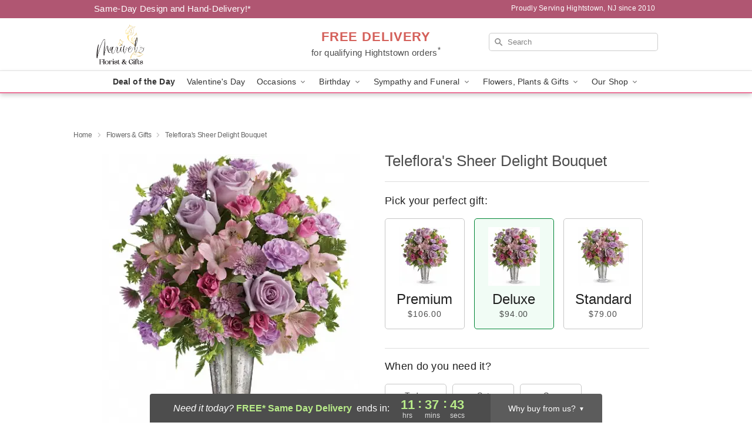

--- FILE ---
content_type: text/html; charset=UTF-8
request_url: https://www.marivelsflorist.com/flowers/telefloras-sheer-delight-bouquet
body_size: 24724
content:
<!DOCTYPE html>
<html lang="en">

<head>
  <meta charset="UTF-8">
<meta name="msvalidate.01" content="" />
<meta name="verify-v1" content="" />
<meta name="google-site-verification" content="" />
<meta name="y_key" content="" />
<meta http-equiv="X-UA-Compatible" content="IE=edge" />
<meta http-equiv="Cache-Control" content="max-age=86400" />
<meta name="description" content="Order Teleflora's Sheer Delight Bouquet for delivery in Hightstown. Same day delivery available from Marivel's Florist &amp; Gifts." />
<meta id="viewport" name="viewport" content="width=device-width, initial-scale=1">
<meta http-equiv="Content-Language" content="en-us" />  <link rel="preconnect" href="https://www.lovingly.com/" crossorigin> <link rel="dns-prefetch" href="https://www.lovingly.com/"><link rel="preconnect" href="https://res.cloudinary.com/" crossorigin> <link rel="dns-prefetch" href="https://res.cloudinary.com/"><link rel="preconnect" href="https://www.google.com/" crossorigin> <link rel="dns-prefetch" href="https://www.google.com/"><link rel="preconnect" href="https://fonts.gstatic.com/" crossorigin> <link rel="dns-prefetch" href="https://fonts.gstatic.com/"><link rel="preconnect" href="https://maps.google.com/" crossorigin> <link rel="dns-prefetch" href="https://maps.google.com/"><link rel="preconnect" href="https://ajax.googleapis.com/" crossorigin> <link rel="dns-prefetch" href="https://ajax.googleapis.com/"><link rel="preconnect" href="https://fonts.gstatic.com/" crossorigin> <link rel="dns-prefetch" href="https://fonts.gstatic.com/">
  
  <meta property="og:url" content="https://www.marivelsflorist.com/flowers/telefloras-sheer-delight-bouquet" />
<meta property="og:type" content="website" />
<meta property="og:title" content="Send Teleflora's Sheer Delight Bouquet in Hightstown, NJ - Marivel's Florist &amp;amp; Gifts" />
<meta property="og:description" content="Order Teleflora's Sheer Delight Bouquet for delivery in Hightstown. Same day delivery available from Marivel's Florist &amp; Gifts." />
 
<meta property="og:image" content="http://res.cloudinary.com/ufn/image/upload/c_pad,f_auto,h_154,w_154/k3uvrtseq2hw4hchgmuf.jpg" />

<meta property="og:image:secure_url" content="https://res.cloudinary.com/ufn/image/upload/c_pad,f_auto,h_154,w_154/k3uvrtseq2hw4hchgmuf.jpg" />


<!-- Twitter cards -->

<meta name="twitter:card" content="summary_large_image">
<meta name="twitter:site" content="https://www.marivelsflorist.com/flowers/telefloras-sheer-delight-bouquet">
<meta name="twitter:creator" content="">
<meta name="twitter:title" content="Send Teleflora's Sheer Delight Bouquet in Hightstown, NJ - Marivel's Florist &amp; Gifts">
<meta name="twitter:description" content="Order Teleflora's Sheer Delight Bouquet for delivery in Hightstown. Same day delivery available from Marivel's Florist &amp; Gifts.">
<meta name="twitter:image" content="https://res.cloudinary.com/ufn/image/upload/c_pad,f_auto,h_154,w_154/k3uvrtseq2hw4hchgmuf.jpg">
  
    <link rel="canonical" href="https://www.marivelsflorist.com/flowers/telefloras-sheer-delight-bouquet" />

  <!-- secure Fav and touch icons -->
<link rel="apple-touch-icon" sizes="57x57" href="https://res.cloudinary.com/ufn/image/upload/c_pad,h_57,w_57,fl_progressive,f_auto,q_auto/v1654277644/lovingly-logos/lovingly-favicon.ico">
<link rel="apple-touch-icon" sizes="114x114" href="https://res.cloudinary.com/ufn/image/upload/c_pad,h_114,w_114,fl_progressive,f_auto,q_auto/v1654277644/lovingly-logos/lovingly-favicon.ico">
<link rel="apple-touch-icon" sizes="72x72" href="https://res.cloudinary.com/ufn/image/upload/c_pad,h_72,w_72,fl_progressive,f_auto,q_auto/v1654277644/lovingly-logos/lovingly-favicon.ico">
<link rel="apple-touch-icon-precomposed" href="https://res.cloudinary.com/ufn/image/upload/c_pad,h_57,w_57,fl_progressive,f_auto,q_auto/v1654277644/lovingly-logos/lovingly-favicon.ico">
<link rel="shortcut icon" href="https://res.cloudinary.com/ufn/image/upload/c_scale,h_15,w_15,fl_progressive,f_auto,q_auto/v1654277644/lovingly-logos/lovingly-favicon.ico">

  <title>
    Send Teleflora's Sheer Delight Bouquet in Hightstown, NJ - Marivel's Florist &amp; Gifts  </title>

    <script>
  window.storeCurrency = 'USD';
  </script>

    

<script>


var jsdata = {"gtm_code":"GTM-PTBBP8FF","site_identifier":"www.marivelsflorist.com","site_ga4_id":"G-YEKE58HRHB"};

// Initialize the data layer with site identifier and optional GA4/AdWords IDs
window.dataLayer = window.dataLayer || [];
var dataLayerInit = {
  'site_identifier': jsdata.site_identifier
};

// Add GA4 ID if available
if (jsdata.site_ga4_id) {
  dataLayerInit['site_ga4_id'] = jsdata.site_ga4_id;
}

// Add AdWords conversion ID if available
if (jsdata.site_adwords_id) {
  dataLayerInit['site_adwords_id'] = jsdata.site_adwords_id;
}

window.dataLayer.push(dataLayerInit);

// Google Tag Manager
(function(w,d,s,l,i){w[l]=w[l]||[];w[l].push({'gtm.start':
new Date().getTime(),event:'gtm.js'});var f=d.getElementsByTagName(s)[0],
j=d.createElement(s),dl=l!='dataLayer'?'&l='+l:'';j.async=true;j.src=
'https://gtm.lovingly.com/gtm.js?id='+i+dl;f.parentNode.insertBefore(j,f);
})(window,document,'script','dataLayer',jsdata.gtm_code);
// End Google Tag Manager

</script>
  <link rel='stylesheet' href='/css/theme/gambit/gambit_single-product.css?v=1769105920'></link><link rel='preload' href='/css/theme/gambit/gambit_master.css?v=1769105920' as='style' onload='this.onload=null;this.rel="stylesheet"'></link><link rel='preload' href='/css/theme/gambit/gambit_skin_white_dusty_rose.css?v=1769105920' as='style' onload='this.onload=null;this.rel="stylesheet"'></link>
  
    <script type="application/ld+json">
{
    "@context": "https://schema.org",
    "@type": "Florist",
    "@id": "https://www.marivelsflorist.com#business",
    "name": "Marivel\u0027s Florist \u0026 Gifts",
    "url": "https://www.marivelsflorist.com",
    "legalName": "Marivels Florist and Gifts LLC",
    "description": "Order Teleflora\u0027s Sheer Delight Bouquet for delivery in Hightstown. Same day delivery available from Marivel\u0027s Florist \u0026 Gifts.",
    "logo": "https://res.cloudinary.com/ufn/image/upload/f_auto,q_auto,fl_progressive,w_181,h_140/v1714758527/1714758527545_4.png",
    "image": [
        "https://res.cloudinary.com/ufn/image/upload/v1487123135/thor_splash/spring/Spring_Mobile.jpg"
    ],
    "priceRange": "$$",
    "telephone": "+16094483636",
    "email": "wecare@marivelsflorist.com",
    "currenciesAccepted": "USD",
    "acceptedPaymentMethod": [
        "Cash",
        "CreditCard"
    ],
    "foundingDate": "2010",
    "address": {
        "@type": "PostalAddress",
        "streetAddress": "409 Mercer St",
        "addressLocality": "Hightstown",
        "addressRegion": "NJ",
        "postalCode": "08520",
        "addressCountry": "US"
    },
    "geo": {
        "@type": "GeoCoordinates",
        "latitude": 40.263839,
        "longitude": -74.533762
    },
    "hasMap": "https://www.google.com/maps/dir/?api=1\u0026destination=40.26383900,-74.53376200\u0026travelmode=driving",
    "openingHours": [
        "Su 09:00:00-16:00:00",
        "Mo 09:00:00-20:00:00",
        "Tu 09:00:00-20:00:00",
        "We 09:00:00-20:00:00",
        "Th 09:00:00-20:00:00",
        "Fr 09:00:00-20:00:00",
        "Sa 09:00:00-20:00:00"
    ],
    "sameAs": [
        "https://g.page/r/CTeqTG9ZtwAxEBM/review",
        "https://www.facebook.com/Marivels-Florist-and-Gifts-147614265309838/",
        "https://www.instagram.com/marivelsflorist/",
        "https://g.page/r/CTeqTG9ZtwAxEBM"
    ],
    "contactPoint": {
        "@type": "ContactPoint",
        "contactType": "customer service",
        "telephone": "+16094483636",
        "email": "wecare@marivelsflorist.com",
        "areaServed": "Hightstown NJ",
        "availableLanguage": [
            "English"
        ]
    },
    "areaServed": {
        "@type": "AdministrativeArea",
        "name": "Hightstown, NJ"
    },
    "makesOffer": [
        {
            "@type": "Offer",
            "name": "Deal of the Day",
            "price": "50.00",
            "priceCurrency": "USD",
            "availability": "https://schema.org/InStock",
            "url": "https://www.marivelsflorist.com/flowers/deal-of-the-day"
        },
        {
            "@type": "Offer",
            "name": "Same-Day Flower Delivery Service",
            "price": "0.00",
            "priceCurrency": "USD",
            "availability": "https://schema.org/InStock",
            "url": "https://www.marivelsflorist.com/delivery-policy"
        }
    ]
}
</script>

  
</head>

<body class="body
             white-skin">
    
<!-- Google Tag Manager (noscript) -->
<noscript><iframe src="https://gtm.lovingly.com/ns.html?id=GTM-PTBBP8FF"
height="0" width="0" style="display:none;visibility:hidden"></iframe></noscript>
<!-- End Google Tag Manager (noscript) -->

  <a class="main-content-link" href="#maincontent">Skip to main content</a>

  <div id="covidModal" role="dialog" aria-label="Covid-19 Modal" class="reveal-modal animated medium covid-modal" data-reveal>

  <p>For our<strong> freshest, most beautiful blooms, please shop our <a href="/flowers/deal-of-the-day" title="Deal of the Day">Florist’s Choice</a> options,</strong> as we may be experiencing
      delays in receiving shipments of certain flower types.
  </p>

  <p>Please note that for all other orders, we may need to replace stems so we can deliver the freshest bouquet possible, and we may have to use a different vase.</p>

  <p>We promise to always deliver a  <strong>fresh, beautiful, and completely one-of-a-kind gift</strong> of the same or greater value as what you selected.<p>

  <p>Deliveries may also be impacted by COVID-19 restrictions. Rest assured that we are taking all recommended precautions to ensure customer satisfaction and safety.
    <br>
    <br>
    Delivery impacts may include:</p>
  <ul>
    <li>Restricted deliveries to hospitals or nursing homes </li>
    <li>Restricted deliveries to office buildings </li>
    <li>Restricted access to certain regional areas</li>
  </ul>

  <p>In addition, we may be using “no contact” delivery procedures. After confirming that the
    recipient is available to accept, their gift will be left at the door and the delivery driver will step back a
    safe distance to ensure they receive their gift.</p>

  <p>Please see our <a href="/about-us" aria-label="About Us">About Us</a> page for more details. We appreciate
        your understanding and support!</p>

  <a class="close-reveal-modal" aria-label="Close Covid-19 modal" tabindex="0" role="button">&#215;</a>

</div>

<div id="deliveryLaterModal" role="dialog" aria-label="Delivery Later Modal" aria-modal="true" class="reveal-modal animated medium covid-modal delivery-later-modal" data-reveal>

  <img class="delivery-later-modal__logo b-lazy" src="[data-uri]" data-src="https://res.cloudinary.com/ufn/image/upload/v1586371085/gift-now-logo_xqjmjz.svg" alt="Gift Now, Deliver Later logo">

  <div id="delivery-later-title" class="delivery-later-modal-title">Gift Now, Deliver Later</div>

  <p class="delivery-later-modal-subtitle">With <strong>Gift Now, Deliver Later</strong>, you'll send smiles twice! Here's how:</p>
  <img class="delivery-later-modal__small-image b-lazy" src="[data-uri]" data-src="https://res.cloudinary.com/ufn/image/upload/v1675263741/gift-card_yjh09i.svg" alt="Gift Card Logo">
  <p class="delivery-later-modal__instructions-copy">SMILE 1
  </p>
  <p>When you complete your purchase, your lucky recipient will instantly receive a surprise email that includes your card message and a picture of the flowers you chose.</p>
  <img class="delivery-later-modal__small-image b-lazy" src="[data-uri]" data-src="https://res.cloudinary.com/ufn/image/upload/v1675263852/Flowers_gsren6.svg" alt="Flowers logo">
  <p class="delivery-later-modal__instructions-copy">SMILE 2</p>

  <p>As soon as possible (usually within two weeks), we'll contact your recipient to schedule delivery of their gorgeous floral gift. Trust us, it'll be worth the wait! </p>

  <a class="close-reveal-modal" aria-label="Close Gift Now, Deliver Later modal" tabindex="0" role="button">&#215;</a>

</div>

<div id="alcoholModal" role="dialog" aria-label="Alcohol Modal" aria-modal="true" class="reveal-modal animated medium covid-modal" data-reveal>

  <p id="alcohol-modal-title"><strong>Wine for every occasion</strong></p>

  <p>We offer a wide-selection of premium wines to perfectly pair with your floral gift.</p>

  <p>Ordering a bottle (or two!) from our site is easy. Just make sure that:</p>
  <ul>
    <li>You're 21 or older</li>
    <li>The person picking up or receiving the delivery is 21 or older</li>
  </ul>

  <a class="close-reveal-modal" aria-label="Close alcohol modal" tabindex="0" role="button">&#215;</a>

</div>      <!-- Hidden trigger link for the modal -->
    <a href="#" data-reveal-id="coupon-modal" style="display: none;">Open Coupon Details</a>

    <div id="coupon-modal" class="reveal-modal animated small" data-reveal role="dialog" aria-label="coupon-modal-title" aria-modal="true">
        <div class="coupon-modal-content">
            <div class="coupon-modal-close">
                <div class="close-icon">
                    <a class="close-reveal-modal" aria-label="Close modal" tabindex="0" role="button">&#215;</a>
                </div>
            </div>
            <div class="coupon-modal-text">
                <p id="coupon-modal-title" class="banner-modal-content"></p>
            </div>
        </div>
    </div>

    <script>
        window.couponData = [];
    </script>

 
  
  
    <header id="stickyHeader">
            <div class="header__top-banner theme__background-color--dark">
        <div class="row">

          <div class="sticky__content">

            <!-- Sticky content -->
            <div class="sticky__store-name">
              <a class="JSVAR__lovingly-exclusive-override-slug" href="/" title="Marivel's Florist & Gifts - Hightstown Flower Delivery" notranslate>
                Marivel's Florist & Gifts              </a>
            </div>
            <div class="sticky__assurance">100% Florist-Designed and Hand-Delivered!</div>

          </div>

          <div class="header__text-container">
            <!-- Non-sticky content -->
            <div class="header__established">
              <a class="JSVAR__lovingly-exclusive-override-slug" href="/delivery-policy#:~:text=Same%20Day%20Delivery,-%3A" aria-label="Delivery Policy" title="Same-Day Design and Hand-Delivery!" target="_blank">
                Same-Day Design and Hand-Delivery!*
              </a>
            </div>

            <div class="header__phone-address">
                              <span id="proudly_serving" style="margin-right: 5px;"> 
                  Proudly Serving Hightstown, NJ                  since 2010                </span>
                          </div>
          </div>

        </div>

      </div>

      <div class="header__solid-skin-container">

        <div class="row header__container">

          <div class="header">

            <!-- Left column -->
<div class="hide-for-small header__logo-container ieLogoContainer">

  <div>

    <a href="/" aria-label="Marivel's Florist & Gifts" class="JSVAR__lovingly-exclusive-override-slug header__logo-image-container header__logo-text" id="fittext1" title="Marivel's Florist & Gifts - Hightstown Flower Delivery">

      <figure><img loading="eager" alt="Flower delivery in Hightstown NJ image" src="https://res.cloudinary.com/ufn/image/upload/c_pad,f_auto,q_auto,fl_progressive/1714758527545_4" /><figcaption>Marivel's Florist & Gifts - Flower Delivery in Hightstown, NJ</figcaption></figure>
    </a>
  </div>

</div>
            <!-- Center column -->
<div class="hide-for-small free-delivery__container ">

  
  <div class="free-delivery">

      <a href="#" title="Free Delivery Disclaimer" data-reveal-id="free-delivery-disclaimer"><strong>FREE DELIVERY</strong> <span>for qualifying Hightstown orders<sup>*</sup></span></a>
  </div>

  
</div>

            <!-- Right column -->
            <div class="hide-for-small header__right-column logo_vert_align ">

              <!-- Search Bar -->
<div class="search__container ">
  
  <form action="/categories/searchProds" role="search" class="search-form" id="search-form-desktop" method="get" accept-charset="utf-8">
  <input name="sr" class="search-field search-input left" aria-label="Search" placeholder="Search" id="search-input-gambit-desktop" type="text"/>
  <input type="hidden" name="s_en" id="search-endesktop"/>
  <input class="hide" aria-hidden="1" type="submit" value="Submit Search Form"/>
  <label class="placeholder-label" id="search-placeholder-fallback-desktop">Search</label>

</form>
</div><!--/search__container-->

            </div>

          </div>

        </div>

      </div>

      <!-- NAVIGATION -->
      
<section class="mobile-navigation-bar" id="mobile-navigation-bar">
  <div class="mobile-navigation-bar__toggle hide-mobile-nav">
    <div id="toggle-nav" class="hamburger hamburger--squeeze js-hamburger">
      <div class="hamburger-box">
        <div class="hamburger-inner"></div>
      </div>
    </div>
  </div>
  <div class="mobile-navigation-bar__name hide-mobile-nav">
    <a class="JSVAR__lovingly-exclusive-override-slug" title="Marivel's Florist & Gifts" href="/">
      Marivel's Florist & Gifts    </a>
  </div>
  <div class="mobile-navigation-bar__right-section hide-mobile-nav">
    <button id="searchIcon" type="submit" alt="Open search input">
    <img width="19" height="19" alt="search glass icon"
        src="https://res.cloudinary.com/ufn/image/upload/w_19,h_19,f_auto,q_auto/v1472224554/storefront_assets/search.png" />
</button>
    <!-- Back button : id backNext -->
<div class="back-next-button__container" id="backNext">
    <button type="button" role="button"  class="back-next-button" id="navBackButton">
        <img height="auto" src="https://res.cloudinary.com/ufn/image/upload/v1570470309/arrow_upward-24px_gjozgt.svg"
            alt="Back arrow" />
    </button>
</div>  </div>

  <div id="mobileSearchContainer" class="search-form__container hide-mobile-nav">
    <!-- Search Bar -->
<div class="search__container ">
  
  <form action="/categories/searchProds" role="search" class="search-form" id="search-form-mobile" method="get" accept-charset="utf-8">
  <input name="sr" class="search-field search-input left" aria-label="Search" placeholder="Search" id="search-input-gambit-mobile" type="text"/>
  <input type="hidden" name="s_en" id="search-enmobile"/>
  <input class="hide" aria-hidden="1" type="submit" value="Submit Search Form"/>
  <label class="placeholder-label" id="search-placeholder-fallback-mobile">Search</label>

</form>
</div><!--/search__container-->
  </div>

  <div class="mobile-navigation__side-list hide-mobile-nav" id="mobile-nav-sidebar">
    <ul>
      <li class="sr-only">Nav Menu</li>
    </ul>
  </div>

  <div role="navigation" id="mobile-nav-content" class="mobile-navigation__main-list hide-mobile-nav">
    <ul>
      <!-- DEAL OF THE DAY -->
      <li class="mobile-navigation__list-item promoted-product-link">
        <a href="/flowers/deal-of-the-day" title="View Deal of the Day Product" class="mobile-navigation__deal-link JSVAR__lovingly-exclusive-override-slug" aria-label="Deal of the Day">Deal of the Day</a>      </li>

      <!-- FEATURED CATEGORY -->
                      <li class="mobile-navigation__list-item">
          <a href="/valentines-day" class="">Valentine's Day</a>        </li>
      
            
      <li class="mobile-navigation__list-item mobile-navigation__has-dropdown">
        <button type="button" role="button" aria-haspopup="true" aria-expanded="false" class="mobile-navigation__dropdown-button"
          data-ul="occasions">Occasions          <svg role="presentation" class="right-carat" xmlns="http://www.w3.org/2000/svg" width="24" height="24" viewBox="0 0 24 24">
            <path data-name="Path 731" d="M8.59,16.59,13.17,12,8.59,7.41,10,6l6,6-6,6Z" fill="#000" ></path>
            <path data-name="Path 732" d="M0,0H24V24H0Z" fill="none" ></path>
          </svg>
        </button>
        <ul id="occasions">
          
<ul class="navigation__dropdown-list split-column"><li><a href="/valentines-day" title="Visit the Valentine's Day category" class="">Valentine's Day</a></li><li><a href="/winter" title="Visit the Winter category" class="">Winter</a></li><li><a href="/birthday" title="Visit the Birthday category" class="">Birthday</a></li><li><a href="/sympathy-and-funeral" title="Visit the Sympathy and Funeral category" class="">Sympathy and Funeral</a></li><li><a href="/any-occasion" title="Visit the Any Occasion category" class="">Any Occasion</a></li><li><a href="/love-and-romance" title="Visit the Love and Romance category" class="">Love and Romance</a></li><li><a href="/thinking-of-you" title="Visit the Thinking of You category" class="">Thinking of You</a></li><li><a href="/im-sorry-flowers" title="Visit the I'm Sorry Flowers category" class="">I'm Sorry Flowers</a></li><li><a href="/new-baby" title="Visit the New Baby category" class="">New Baby</a></li><li><a href="/get-well" title="Visit the Get Well category" class="">Get Well</a></li><li><a href="/anniversary" title="Visit the Anniversary category" class="">Anniversary</a></li><li><a href="/just-because" title="Visit the Just Because category" class="">Just Because</a></li><li><a href="/thank-you" title="Visit the Thank You category" class="">Thank You</a></li><li><a href="/congratulations" title="Visit the Congratulations category" class="">Congratulations</a></li><li><a href="/business-gifting" title="Visit the Business Gifting category" class="">Business Gifting</a></li></ul>
        </ul>
      </li>
            
      <li class="mobile-navigation__list-item mobile-navigation__has-dropdown">
        <button type="button" role="button" aria-haspopup="true" aria-expanded="false" class="mobile-navigation__dropdown-button"
          data-ul="birthday">Birthday          <svg role="presentation" class="right-carat" xmlns="http://www.w3.org/2000/svg" width="24" height="24" viewBox="0 0 24 24">
            <path data-name="Path 731" d="M8.59,16.59,13.17,12,8.59,7.41,10,6l6,6-6,6Z" fill="#000" ></path>
            <path data-name="Path 732" d="M0,0H24V24H0Z" fill="none" ></path>
          </svg>
        </button>
        <ul id="birthday">
          
<ul class="navigation__dropdown-list "><li><a href="/birthday" title="Visit the All Birthday category" class="">All Birthday</a></li><li><a href="/birthday-for-friend" title="Visit the Birthday for Friend category" class="">Birthday for Friend</a></li><li><a href="/birthday-for-her" title="Visit the Birthday for Her category" class="">Birthday for Her</a></li><li><a href="/birthday-for-mom" title="Visit the Birthday for Mom category" class="">Birthday for Mom</a></li><li><a href="/birthday-for-colleague" title="Visit the Birthday for Colleague category" class="">Birthday for Colleague</a></li><li><a href="/birthday-for-him" title="Visit the Birthday for Him category" class="">Birthday for Him</a></li></ul>
        </ul>
      </li>
            
      <li class="mobile-navigation__list-item mobile-navigation__has-dropdown">
        <button type="button" role="button" aria-haspopup="true" aria-expanded="false" class="mobile-navigation__dropdown-button"
          data-ul="sympathy_and_funeral">Sympathy and Funeral          <svg role="presentation" class="right-carat" xmlns="http://www.w3.org/2000/svg" width="24" height="24" viewBox="0 0 24 24">
            <path data-name="Path 731" d="M8.59,16.59,13.17,12,8.59,7.41,10,6l6,6-6,6Z" fill="#000" ></path>
            <path data-name="Path 732" d="M0,0H24V24H0Z" fill="none" ></path>
          </svg>
        </button>
        <ul id="sympathy_and_funeral">
          
<ul class="navigation__dropdown-list split-column"><li><a href="/sympathy-and-funeral" title="Visit the All Sympathy and Funeral category" class="">All Sympathy and Funeral</a></li><li><a href="/funeral-sprays-and-wreaths" title="Visit the Funeral Sprays and Wreaths category" class="">Funeral Sprays and Wreaths</a></li><li><a href="/funeral-service-flowers" title="Visit the Funeral Service Flowers category" class="">Funeral Service Flowers</a></li><li><a href="/sympathy-for-home-or-office" title="Visit the Sympathy for Home or Office category" class="">Sympathy for Home or Office</a></li><li><a href="/loss-of-a-pet" title="Visit the Loss of a Pet category" class="">Loss of a Pet</a></li></ul>
        </ul>
      </li>
            
      <li class="mobile-navigation__list-item mobile-navigation__has-dropdown">
        <button type="button" role="button" aria-haspopup="true" aria-expanded="false" class="mobile-navigation__dropdown-button"
          data-ul="flowers__plants___gifts">Flowers, Plants & Gifts          <svg role="presentation" class="right-carat" xmlns="http://www.w3.org/2000/svg" width="24" height="24" viewBox="0 0 24 24">
            <path data-name="Path 731" d="M8.59,16.59,13.17,12,8.59,7.41,10,6l6,6-6,6Z" fill="#000" ></path>
            <path data-name="Path 732" d="M0,0H24V24H0Z" fill="none" ></path>
          </svg>
        </button>
        <ul id="flowers__plants___gifts">
          
<ul class="navigation__dropdown-list triple-column"><li class="navigation__subnav-list"><div class="navigation__dropdown-title">Flower Type</div><ul class="navigation__dropdown-list"><li><a href="/tulips" title="Visit the Tulips category" class="">Tulips</a></li><li><a href="/sunflowers" title="Visit the Sunflowers category" class="">Sunflowers</a></li><li><a href="/orchids" title="Visit the Orchids category" class="">Orchids</a></li><li><a href="/lilies" title="Visit the Lilies category" class="">Lilies</a></li><li><a href="/roses" title="Visit the Roses category" class="">Roses</a></li></ul></li><li class="navigation__subnav-list"><div class="navigation__dropdown-title">Plants</div><ul class="navigation__dropdown-list"><li><a href="/green-plants" title="Visit the Green Plants category" class="">Green Plants</a></li><li><a href="/blooming-plants" title="Visit the Blooming Plants category" class="">Blooming Plants</a></li><li><a href="/orchid-plants" title="Visit the Orchid Plants category" class="">Orchid Plants</a></li></ul></li><li class="navigation__subnav-list"><div class="navigation__dropdown-title">Color</div><ul class="navigation__dropdown-list"><li><a href="/purple" title="Visit the Purple category" class="">Purple</a></li><li><a href="/pink" title="Visit the Pink category" class="">Pink</a></li><li><a href="/mixed" title="Visit the Mixed category" class="">Mixed</a></li><li><a href="/yellow" title="Visit the Yellow category" class="">Yellow</a></li><li><a href="/white" title="Visit the White category" class="">White</a></li><li><a href="/green" title="Visit the Green category" class="">Green</a></li><li><a href="/orange" title="Visit the Orange category" class="">Orange</a></li><li><a href="/red" title="Visit the Red category" class="">Red</a></li><li><a href="/blue" title="Visit the Blue category" class="">Blue</a></li></ul></li><li class="navigation__subnav-list"><div class="navigation__dropdown-title">Collections</div><ul class="navigation__dropdown-list"><li><a href="/premium-collection" title="Visit the Premium Collection category" class="">Premium Collection</a></li><li><a href="/gift-baskets" title="Visit the Gift Baskets category" class="">Gift Baskets</a></li><li><a href="/modern" title="Visit the Modern category" class="">Modern</a></li><li><a href="/our-custom-designs" title="Visit the Our Custom Designs category" class="">Our Custom Designs</a></li><li><a href="/value-flowers-gifts" title="Visit the Value Flowers & Gifts category" class="">Value Flowers & Gifts</a></li></ul></li><li class="navigation__subnav-list"><div class="navigation__dropdown-title">By Price</div><ul class="navigation__dropdown-list"><li><a href="/flowers-under-50" title="Visit the Flowers Under $50 category" class="">Flowers Under $50</a></li><li><a href="/flowers-50-to-60" title="Visit the Flowers $50 to $60 category" class="">Flowers $50 to $60</a></li><li><a href="/flowers-60-to-80" title="Visit the Flowers $60 to $80 category" class="">Flowers $60 to $80</a></li><li><a href="/flowers-over-80" title="Visit the Flowers Over $80 category" class="">Flowers Over $80</a></li></ul></li></ul>
        </ul>
      </li>
      
      <li class="mobile-navigation__list-item mobile-navigation__has-dropdown">
        <button type="button" role="button" aria-haspopup="true" aria-expanded="false" data-ul="our-shop" class="mobile-navigation__dropdown-button" title="Learn more about our shop">
          OUR SHOP
          <svg role="presentation" class="right-carat" xmlns="http://www.w3.org/2000/svg" width="24" height="24" viewBox="0 0 24 24">
            <path id="Path_731" data-name="Path 731" d="M8.59,16.59,13.17,12,8.59,7.41,10,6l6,6-6,6Z" fill="#000" />
            <path id="Path_732" data-name="Path 732" d="M0,0H24V24H0Z" fill="none" />
          </svg>
        </button>
        <ul id="our-shop">
          <li><a title="Visit Delivery Policy" href="/delivery-policy">Delivery Policy</a></li>          <li>
            <a href="/about-us">About Us</a>          </li>
          
                      <div class="navigation__dropdown-title">Flower Delivery</div>
            <ul class="navigation__dropdown-list">
              <li><a title="Flower Delivery in Trenton, NJ" aria-label="Flower Delivery in Trenton, NJ" href="/flower-delivery/nj/trenton">Trenton, NJ</a></li><li><a title="Flower Delivery in Cranbury, NJ" aria-label="Flower Delivery in Cranbury, NJ" href="/flower-delivery/nj/cranbury">Cranbury, NJ</a></li><li><a title="Flower Delivery in Windsor, NJ" aria-label="Flower Delivery in Windsor, NJ" href="/flower-delivery/nj/windsor">Windsor, NJ</a></li><li><a title="Flower Delivery in Hightstown, NJ" aria-label="Flower Delivery in Hightstown, NJ" href="/">Hightstown, NJ</a></li><li><a title="Flower Delivery in Princeton Junction, NJ" aria-label="Flower Delivery in Princeton Junction, NJ" href="/flower-delivery/nj/princeton-junction">Princeton Junction, NJ</a></li><li><a title="Flower Delivery in Roosevelt, NJ" aria-label="Flower Delivery in Roosevelt, NJ" href="/flower-delivery/nj/roosevelt">Roosevelt, NJ</a></li>            </ul>
                    
        </ul>
      </li>

    </ul>
  </div>

  <!-- Mobile View -->
<div role="timer" class="countdown-timer__mobile show-for-small hide-force" id="countdownTimerv2ContainerMobile">
    <a href="#" title="Free Delivery Disclaimer" data-reveal-id="free-delivery-disclaimer">
        <div class="inner">

      <strong>
                <span class="free-tag">FREE*</span>
                <span id="deliveryDayTextMobile"></span>
      </strong>

      <div class="right-side-timer">
        <span class="small">&nbsp;Ends in:&nbsp;</span>
        <div id="countdownTimerv2Mobile" class="timer-mobile" notranslate></div>
      </div>
    </div>

      </a>
  </div>
</section>
<nav role="navigation" class="navigation theme__border-color--medium"
  id="topbar">
  <ul class="navigation__main-list">

    <!-- DEAL OF THE DAY -->
    <li class="navigation__main-link no-dropdown promoted-product-link">
      <strong>
        <a href="/flowers/deal-of-the-day" title="View Deal of the Day Product" class="navigation__main-link-item JSVAR__lovingly-exclusive-override-slug" aria-label="Deal of the Day">Deal of the Day</a>      </strong>
    </li>

    <!-- FEATURED CATEGORY -->
                  <li class="navigation__main-link no-dropdown">
          <a href="/valentines-day" class="navigation__main-link-item ">Valentine's Day</a>        </li>
    
          
      <!-- Inject Sympathy Funeral category into this place -->
                                  <!-- <li class="navigation__main-link no-dropdown"> -->
                      <!-- </li> -->
              
      <li class="navigation__main-link navigation__has-dropdown">
        <button type="button" role="button" aria-haspopup="true" aria-expanded="false" class="navigation__main-link-item">Occasions <img
            class="b-lazy carat" src=[data-uri]
            data-src="https://res.cloudinary.com/ufn/image/upload/v1571166165/down-carat_lpniwv"
            alt="Dropdown down carat" /></button>
        <div class="navigation__dropdown">
          <div class="navigation__dropdown-content">
            <div class="navigation__dropdown-list-wrapper">
              <div class="navigation__dropdown-title">Occasions</div>
              
<ul class="navigation__dropdown-list split-column"><li><a href="/valentines-day" title="Visit the Valentine's Day category" class="">Valentine's Day</a></li><li><a href="/winter" title="Visit the Winter category" class="">Winter</a></li><li><a href="/birthday" title="Visit the Birthday category" class="">Birthday</a></li><li><a href="/sympathy-and-funeral" title="Visit the Sympathy and Funeral category" class="">Sympathy and Funeral</a></li><li><a href="/any-occasion" title="Visit the Any Occasion category" class="">Any Occasion</a></li><li><a href="/love-and-romance" title="Visit the Love and Romance category" class="">Love and Romance</a></li><li><a href="/thinking-of-you" title="Visit the Thinking of You category" class="">Thinking of You</a></li><li><a href="/im-sorry-flowers" title="Visit the I'm Sorry Flowers category" class="">I'm Sorry Flowers</a></li><li><a href="/new-baby" title="Visit the New Baby category" class="">New Baby</a></li><li><a href="/get-well" title="Visit the Get Well category" class="">Get Well</a></li><li><a href="/anniversary" title="Visit the Anniversary category" class="">Anniversary</a></li><li><a href="/just-because" title="Visit the Just Because category" class="">Just Because</a></li><li><a href="/thank-you" title="Visit the Thank You category" class="">Thank You</a></li><li><a href="/congratulations" title="Visit the Congratulations category" class="">Congratulations</a></li><li><a href="/business-gifting" title="Visit the Business Gifting category" class="">Business Gifting</a></li></ul>            </div>
            <div class="navigation__dropdown-divider"></div>
            <div class="navigation__dropdown-promo">
              <a href="/flowers/deal-of-the-day" class="navigation__dropdown-promo-link" aria-label="Deal of the Day"><img alt="Your expert designer will create a unique hand-crafted arrangement." width="304" height="140" src="https://res.cloudinary.com/ufn/image/upload/f_auto,q_auto,fl_progressive,w_304,h_140/Covid-Desktop-Nav-Banner_ynp9ab"></a>            </div>
          </div>
        </div>
      </li>
          
      <!-- Inject Sympathy Funeral category into this place -->
                                  <!-- <li class="navigation__main-link no-dropdown"> -->
                      <!-- </li> -->
              
      <li class="navigation__main-link navigation__has-dropdown">
        <button type="button" role="button" aria-haspopup="true" aria-expanded="false" class="navigation__main-link-item">Birthday <img
            class="b-lazy carat" src=[data-uri]
            data-src="https://res.cloudinary.com/ufn/image/upload/v1571166165/down-carat_lpniwv"
            alt="Dropdown down carat" /></button>
        <div class="navigation__dropdown">
          <div class="navigation__dropdown-content">
            <div class="navigation__dropdown-list-wrapper">
              <div class="navigation__dropdown-title">Birthday</div>
              
<ul class="navigation__dropdown-list split-column"><li><a href="/birthday" title="Visit the All Birthday category" class="">All Birthday</a></li><li><a href="/birthday-for-friend" title="Visit the Birthday for Friend category" class="">Birthday for Friend</a></li><li><a href="/birthday-for-her" title="Visit the Birthday for Her category" class="">Birthday for Her</a></li><li><a href="/birthday-for-mom" title="Visit the Birthday for Mom category" class="">Birthday for Mom</a></li><li><a href="/birthday-for-colleague" title="Visit the Birthday for Colleague category" class="">Birthday for Colleague</a></li><li><a href="/birthday-for-him" title="Visit the Birthday for Him category" class="">Birthday for Him</a></li></ul>            </div>
            <div class="navigation__dropdown-divider"></div>
            <div class="navigation__dropdown-promo">
              <a href="/flowers/deal-of-the-day" class="navigation__dropdown-promo-link" aria-label="Deal of the Day"><img alt="Your expert designer will create a unique hand-crafted arrangement." width="304" height="140" src="https://res.cloudinary.com/ufn/image/upload/f_auto,q_auto,fl_progressive,w_304,h_140/Covid-Desktop-Nav-Banner_ynp9ab"></a>            </div>
          </div>
        </div>
      </li>
          
      <!-- Inject Sympathy Funeral category into this place -->
                                  <!-- <li class="navigation__main-link no-dropdown"> -->
                      <!-- </li> -->
              
      <li class="navigation__main-link navigation__has-dropdown">
        <button type="button" role="button" aria-haspopup="true" aria-expanded="false" class="navigation__main-link-item">Sympathy and Funeral <img
            class="b-lazy carat" src=[data-uri]
            data-src="https://res.cloudinary.com/ufn/image/upload/v1571166165/down-carat_lpniwv"
            alt="Dropdown down carat" /></button>
        <div class="navigation__dropdown">
          <div class="navigation__dropdown-content">
            <div class="navigation__dropdown-list-wrapper">
              <div class="navigation__dropdown-title">Sympathy and Funeral</div>
              
<ul class="navigation__dropdown-list split-column"><li><a href="/sympathy-and-funeral" title="Visit the All Sympathy and Funeral category" class="">All Sympathy and Funeral</a></li><li><a href="/funeral-sprays-and-wreaths" title="Visit the Funeral Sprays and Wreaths category" class="">Funeral Sprays and Wreaths</a></li><li><a href="/funeral-service-flowers" title="Visit the Funeral Service Flowers category" class="">Funeral Service Flowers</a></li><li><a href="/sympathy-for-home-or-office" title="Visit the Sympathy for Home or Office category" class="">Sympathy for Home or Office</a></li><li><a href="/loss-of-a-pet" title="Visit the Loss of a Pet category" class="">Loss of a Pet</a></li></ul>            </div>
            <div class="navigation__dropdown-divider"></div>
            <div class="navigation__dropdown-promo">
              <a href="/flowers/deal-of-the-day" class="navigation__dropdown-promo-link" aria-label="Deal of the Day"><img alt="Your expert designer will create a unique hand-crafted arrangement." width="304" height="140" src="https://res.cloudinary.com/ufn/image/upload/f_auto,q_auto,fl_progressive,w_304,h_140/Covid-Desktop-Nav-Banner_ynp9ab"></a>            </div>
          </div>
        </div>
      </li>
          
      <!-- Inject Sympathy Funeral category into this place -->
                                  <!-- <li class="navigation__main-link no-dropdown"> -->
                      <!-- </li> -->
              
      <li class="navigation__main-link navigation__has-dropdown">
        <button type="button" role="button" aria-haspopup="true" aria-expanded="false" class="navigation__main-link-item">Flowers, Plants & Gifts <img
            class="b-lazy carat" src=[data-uri]
            data-src="https://res.cloudinary.com/ufn/image/upload/v1571166165/down-carat_lpniwv"
            alt="Dropdown down carat" /></button>
        <div class="navigation__dropdown">
          <div class="navigation__dropdown-content">
            <div class="navigation__dropdown-list-wrapper">
              <div class="navigation__dropdown-title"></div>
              
<ul class="navigation__dropdown-list triple-column"><li class="navigation__subnav-list"><div class="navigation__dropdown-title">Flower Type</div><ul class="navigation__dropdown-list"><li><a href="/tulips" title="Visit the Tulips category" class="">Tulips</a></li><li><a href="/sunflowers" title="Visit the Sunflowers category" class="">Sunflowers</a></li><li><a href="/orchids" title="Visit the Orchids category" class="">Orchids</a></li><li><a href="/lilies" title="Visit the Lilies category" class="">Lilies</a></li><li><a href="/roses" title="Visit the Roses category" class="">Roses</a></li></ul></li><li class="navigation__subnav-list"><div class="navigation__dropdown-title">Plants</div><ul class="navigation__dropdown-list"><li><a href="/green-plants" title="Visit the Green Plants category" class="">Green Plants</a></li><li><a href="/blooming-plants" title="Visit the Blooming Plants category" class="">Blooming Plants</a></li><li><a href="/orchid-plants" title="Visit the Orchid Plants category" class="">Orchid Plants</a></li></ul></li><li class="navigation__subnav-list"><div class="navigation__dropdown-title">Color</div><ul class="navigation__dropdown-list"><li><a href="/purple" title="Visit the Purple category" class="">Purple</a></li><li><a href="/pink" title="Visit the Pink category" class="">Pink</a></li><li><a href="/mixed" title="Visit the Mixed category" class="">Mixed</a></li><li><a href="/yellow" title="Visit the Yellow category" class="">Yellow</a></li><li><a href="/white" title="Visit the White category" class="">White</a></li><li><a href="/green" title="Visit the Green category" class="">Green</a></li><li><a href="/orange" title="Visit the Orange category" class="">Orange</a></li><li><a href="/red" title="Visit the Red category" class="">Red</a></li><li><a href="/blue" title="Visit the Blue category" class="">Blue</a></li></ul></li><li class="navigation__subnav-list"><div class="navigation__dropdown-title">Collections</div><ul class="navigation__dropdown-list"><li><a href="/premium-collection" title="Visit the Premium Collection category" class="">Premium Collection</a></li><li><a href="/gift-baskets" title="Visit the Gift Baskets category" class="">Gift Baskets</a></li><li><a href="/modern" title="Visit the Modern category" class="">Modern</a></li><li><a href="/our-custom-designs" title="Visit the Our Custom Designs category" class="">Our Custom Designs</a></li><li><a href="/value-flowers-gifts" title="Visit the Value Flowers & Gifts category" class="">Value Flowers & Gifts</a></li></ul></li><li class="navigation__subnav-list"><div class="navigation__dropdown-title">By Price</div><ul class="navigation__dropdown-list"><li><a href="/flowers-under-50" title="Visit the Flowers Under $50 category" class="">Flowers Under $50</a></li><li><a href="/flowers-50-to-60" title="Visit the Flowers $50 to $60 category" class="">Flowers $50 to $60</a></li><li><a href="/flowers-60-to-80" title="Visit the Flowers $60 to $80 category" class="">Flowers $60 to $80</a></li><li><a href="/flowers-over-80" title="Visit the Flowers Over $80 category" class="">Flowers Over $80</a></li></ul></li></ul>            </div>
            <div class="navigation__dropdown-divider"></div>
            <div class="navigation__dropdown-promo">
              <a href="/flowers/deal-of-the-day" class="navigation__dropdown-promo-link" aria-label="Deal of the Day"><img alt="Your expert designer will create a unique hand-crafted arrangement." width="304" height="140" src="https://res.cloudinary.com/ufn/image/upload/f_auto,q_auto,fl_progressive,w_304,h_140/Covid-Desktop-Nav-Banner_ynp9ab"></a>            </div>
          </div>
        </div>
      </li>
    
    <li class="navigation__main-link navigation__has-dropdown navigation__cms-dropdown split-column">
      <button type="button" role="button" aria-haspopup="true" aria-expanded="false" class="navigation__main-link-item">Our Shop <img class="b-lazy carat"
          src=[data-uri]
          data-src="https://res.cloudinary.com/ufn/image/upload/v1571166165/down-carat_lpniwv"
          alt="Dropdown down carat" /></button>
      <div class="navigation__dropdown">
        <div class="navigation__dropdown-content geo-landing">
          <ul class="navigation__dropdown-list cms-column">
            <li>
              <a href="/about-us" title="About our shop">About Us</a>            </li>
            <li>
              <a href="/delivery-policy" aria-label="Delivery Policy">Delivery &amp; Substitution
                Policy</a>
            </li>
            <li>
              <a href="/flowers" aria-label="All Flowers & Gifts">All Flowers & Gifts</a>
            </li>
                      </ul>
                        <div class="navigation__dropdown-title geo-landing-locations">
                Flower Delivery
                <ul class="navigation__dropdown-list">
                <li><a title="Flower Delivery in Trenton, NJ" aria-label="Flower Delivery in Trenton, NJ" href="/flower-delivery/nj/trenton">Trenton, NJ</a></li><li><a title="Flower Delivery in Cranbury, NJ" aria-label="Flower Delivery in Cranbury, NJ" href="/flower-delivery/nj/cranbury">Cranbury, NJ</a></li><li><a title="Flower Delivery in Windsor, NJ" aria-label="Flower Delivery in Windsor, NJ" href="/flower-delivery/nj/windsor">Windsor, NJ</a></li><li><a title="Flower Delivery in Hightstown, NJ" aria-label="Flower Delivery in Hightstown, NJ" href="/">Hightstown, NJ</a></li><li><a title="Flower Delivery in Princeton Junction, NJ" aria-label="Flower Delivery in Princeton Junction, NJ" href="/flower-delivery/nj/princeton-junction">Princeton Junction, NJ</a></li><li><a title="Flower Delivery in Roosevelt, NJ" aria-label="Flower Delivery in Roosevelt, NJ" href="/flower-delivery/nj/roosevelt">Roosevelt, NJ</a></li>                </ul>
              </div>
            
          <div class="navigation__dropdown-divider"></div>
          <div class="navigation__dropdown-promo">
            <a href="/flowers/deal-of-the-day" class="navigation__dropdown-promo-link" aria-label="Deal of the Day"><img alt="Your expert designer will create a unique hand-crafted arrangement." width="304" height="140" src="https://res.cloudinary.com/ufn/image/upload/f_auto,q_auto,fl_progressive,w_304,h_140/Covid-Desktop-Nav-Banner_ynp9ab"></a>          </div>
        </div>
      </div>
    </li>

  </ul>

</nav>
    </header>
    <!-- End solid header container -->

          <!-- Desktop Version -->
<div role="timer" class="countdown-timer hide-for-small hide-force" id="countdownTimerv2ContainerDesktop">
  <div class="countdown-timer__top-container" id="toggleBlock">
    <div class="timer-container">
      <div class="inner">
        <div class="text">
          <em>
            <span id="deliveryDayPreText"></span>
          </em> 
            <strong>
            FREE*            <span id="deliveryDayTextDesktop"></span>
            </strong>&nbsp;ends in:&nbsp;
        </div>
        <div class="timer" id="countdownTimerv2Desktop">

        </div>
      </div>
    </div>
    <div class="assurance-container">
      Why buy from us?&nbsp;
      <span class="toggle-icon__close" id="toggleIconClose">&#x25b2;</span>
      <span class="toggle-icon__open" id="toggleIconOpen">&#x25bc;</span>
    </div>
  </div>
  <div class="countdown-timer__satisfaction-container" id="satisfactionBottomContainer">
    <div class="row">
      <div class="column">
        <div class="section-block">
          <div class="poa__section"><div class="poa__attention">100%</div><div class="poa__secondary">SATISFACTION <br> GUARANTEE</div></div>
        </div>
      </div>
        <div class="column">
          <div class="section-block">
            <div class="poa__section">
              <div class="poa__attention">REAL</div>
              <div class="poa__secondary">WE ARE A REAL
                <br/>LOCAL FLORIST
              </div>
            </div>
          </div>
        </div>
      <div class="column">
        <div class="section-block">
          <div class="poa__section"><div class="poa__attention">100%</div><div class="poa__secondary">FLORIST DESIGNED <br> AND HAND DELIVERED</div></div>
        </div>
      </div>
    </div>
          <div class="disclaimer-text">
      * Free local delivery is available for local online orders only. For orders being sent outside of our local delivery zone,
        a delivery fee based on the recipient’s address will be calculated during checkout.
      </div>
      </div>
</div>
    
    <!-- Start CONTENT-->
    <main id="maincontent"
      class=" ">
      <script async>
  window.product = {"AccountProduct":{"id":"1272201","account_id":"72823","product_id":"9300","seo_id":"516632","price":"79.00","deluxe_increment":"15.00","premium_increment":"27.00","deluxe_price":"94.00","premium_price":"106.00","num_sales":"0","is_virtual":false,"is_favorite":false,"is_active":true,"is_enabled_deluxe":true,"is_enabled_premium":true,"is_tax_free":false,"is_food_tax_exempt":false,"is_lovingly_fee_free":false,"created":"2018-07-19 19:50:40","last_viewed":"2024-04-25 22:42:20","modified":"2024-04-25 22:42:20","extra_data":"{}","price_premium":"106.00","price_deluxe":"94.00","is_active_premium":"1","is_active_deluxe":"1","Product":{"id":"9300","product_type_id":null,"account_id":null,"arrangement_id":"7909","selection_guide_id":"5","name":"Teleflora\u0027s Sheer Delight Bouquet","slug":"telefloras-sheer-delight-bouquet","description":"\u003Cp\u003EThe essence of femininity. Delight her with flirty-fun lavender and pink blooms presented in a gorgeous Mercury Glass julep vase. It\u0027s a gift that will sparkle in her memory forever.\u003C\/p\u003E\u003Cp\u003EIncludes lavender roses, pink alstroemeria, miniature lavender carnations and lavender chrysanthemums, accented with fresh bupleurum and leatherleaf fern. Delivered in a Mercury Glass large julep vase.\u003C\/p\u003E","meta_description":null,"care_instructions":null,"detailed_recipe":null,"page_title":"Flowers","price":"44.95","deluxe_increment":"10.00","premium_increment":"20.00","size":"14\u0022 W x 15\u0022 H","type":"arrangement","sku":"TEV29-1A","deluxe_sku":"TEV29-1B","premium_sku":"TEV29-1C","is_active":true,"is_always_enabled":false,"is_funeral":false,"is_addon":false,"is_21plus":"0","is_base":true,"is_splash_promo":false,"is_temp_theme_product":false,"promo_text":null,"is_freeform":false,"is_tax_free":false,"is_food_tax_exempt":false,"is_lovingly_fee_free":false,"manufacturer":null,"created":"2015-07-20 19:28:19","last_viewed":null,"modified":"2017-08-15 20:09:19","product_id":"9300","price_deluxe":"54.95","price_premium":"64.95","ProductImage":[{"id":"11480","product_id":"9300","size":"deluxe","extra_id":null,"extra_size_label":null,"extra_description":null,"cloudfront_filename":null,"ordr":null,"created":"1970-01-01 00:00:00","modified":"2015-07-20 19:28:19","filename":"k3uvrtseq2hw4hchgmuf.jpg"},{"id":"11481","product_id":"9300","size":"standard","extra_id":null,"extra_size_label":null,"extra_description":null,"cloudfront_filename":null,"ordr":null,"created":"1970-01-01 00:00:00","modified":"2015-07-20 19:28:19","filename":"xdwsd7fpdjbhgircspv8.jpg"}]}}} ;
</script>

<!-- Back Button and Breadcrumbs Section -->
<div class="back-and-breadcrumbs-section">
  <div class="back-button-container">
    <button id="back-button"
            class="back-button hide"
            data-category=""
            data-url=""
            aria-label="Back">
      <div class="back-button__icon">
        <svg xmlns="http://www.w3.org/2000/svg" width="16" height="16" viewBox="0 0 16 16" fill="none">
          <path d="M13.3334 7.33332H5.22008L8.94675 3.60666L8.00008 2.66666L2.66675 7.99999L8.00008 13.3333L8.94008 12.3933L5.22008 8.66666H13.3334V7.33332Z" fill="#005E26"/>
        </svg>
      </div>
      <span class="back-button__text" id="back-button-text">Back</span>
    </button>
  </div>
  
  <div class="breadcrumb-container">
        <div class="product-breadcrumbs-wrapper"><nav class="breadcrumbs" aria-label="Breadcrumb"><div class="breadcrumb-list"><span class="breadcrumb-item"><a href="/">Home</a></span><span class="breadcrumb-separator" aria-hidden="true"><svg xmlns="http://www.w3.org/2000/svg" width="16" height="16" viewBox="0 0 16 16" fill="none"><path d="M6.46979 4L5.52979 4.94L8.58312 8L5.52979 11.06L6.46979 12L10.4698 8L6.46979 4Z" fill="black" fill-opacity="0.24"/></svg></span><span class="breadcrumb-item"><a href="/flowers">Flowers &amp; Gifts</a></span><span class="breadcrumb-separator" aria-hidden="true"><svg xmlns="http://www.w3.org/2000/svg" width="16" height="16" viewBox="0 0 16 16" fill="none"><path d="M6.46979 4L5.52979 4.94L8.58312 8L5.52979 11.06L6.46979 12L10.4698 8L6.46979 4Z" fill="black" fill-opacity="0.24"/></svg></span><span class="breadcrumb-item breadcrumb-current" aria-current="page">Teleflora&#039;s Sheer Delight Bouquet</span></div></nav></div><script type="application/ld+json">{
    "@context": "https://schema.org",
    "@type": "BreadcrumbList",
    "itemListElement": [
        {
            "@type": "ListItem",
            "position": 1,
            "name": "Home",
            "item": "https://www.marivelsflorist.com/"
        },
        {
            "@type": "ListItem",
            "position": 2,
            "name": "Flowers & Gifts",
            "item": "https://www.marivelsflorist.com/flowers"
        },
        {
            "@type": "ListItem",
            "position": 3,
            "name": "Teleflora's Sheer Delight Bouquet"
        }
    ]
}</script>  </div>
</div>

<section class="row storefrontWrap">
  <h1 class="sr-only">Teleflora's Sheer Delight Bouquet</h1>

  <div class="row product productSectionOne mobile-reaarange-container">
    <div class="large-6 columns product__image-container product__section-one">

      
<img src="https://res.cloudinary.com/ufn/image/upload/c_pad,f_auto,fl_progressive,h_500,w_445/k3uvrtseq2hw4hchgmuf.jpg"flags="progressive" height="500" width="445" loading="eager" fetchpriority="high" decoding="async" alt="Teleflora&#039;s Sheer Delight Bouquet - Deluxe. An arrangement by Marivel&#039;s Florist and Gifts." title="Teleflora&#039;s Sheer Delight Bouquet - Deluxe. An arrangement by Marivel&#039;s Florist and Gifts." class="single-product-image deluxe_image" /><input type="hidden" id="standard_image" value='<img
  src="https://res.cloudinary.com/ufn/image/upload/c_pad,f_auto,fl_progressive,h_500,w_445/xdwsd7fpdjbhgircspv8.jpg" height="500"
  width="445" alt="Teleflora&#039;s Sheer Delight Bouquet - Standard. An arrangement by Marivel&#039;s Florist and Gifts." title="Teleflora&#039;s Sheer Delight Bouquet - Standard. An arrangement by Marivel&#039;s Florist and Gifts." class="single-product-image standard_image" />'><input type="hidden" id="deluxe_image" value='<img
  src="https://res.cloudinary.com/ufn/image/upload/c_pad,f_auto,fl_progressive,h_500,w_445/k3uvrtseq2hw4hchgmuf.jpg" height="500"
  width="445" alt="Teleflora&#039;s Sheer Delight Bouquet - Deluxe. An arrangement by Marivel&#039;s Florist and Gifts." title="Teleflora&#039;s Sheer Delight Bouquet - Deluxe. An arrangement by Marivel&#039;s Florist and Gifts." class="single-product-image deluxe_image" />'><input type="hidden" id="premium_image" value='<img
  src="https://res.cloudinary.com/ufn/image/upload/c_pad,f_auto,fl_progressive,h_500,w_445/k3uvrtseq2hw4hchgmuf.jpg" height="500"
  width="445" alt="Teleflora&#039;s Sheer Delight Bouquet - Premium. An arrangement by Marivel&#039;s Florist and Gifts." title="Teleflora&#039;s Sheer Delight Bouquet - Premium. An arrangement by Marivel&#039;s Florist and Gifts." class="single-product-image premium_image" />'>
      
      
      <!-- fall back in case mobile headers not set -->
      
      <div class="large-6 columns product__section-three">

        <h2 id="optimizelyTextSwitchTitleTwo">Description</h2>
        <hr class="subheading-separator">

        <div>
  <div class="description">
    <p>
      <p>The essence of femininity. Delight her with flirty-fun lavender and pink blooms presented in a gorgeous Mercury Glass julep vase. It's a gift that will sparkle in her memory forever.</p><p>Includes lavender roses, pink alstroemeria, miniature lavender carnations and lavender chrysanthemums, accented with fresh bupleurum and leatherleaf fern. Delivered in a Mercury Glass large julep vase.</p>    </p>
        <p>
      Product ID      <span id="prodViewId">
        TEV29-1B        </span>
      </p>
        <p class="description">
      <strong>14" W x 15" H</strong>
    </p>
      </div>
</div>
      </div>
    </div>



    <div class="large-6 columns shadow product__section-two">

            
       <!-- fall back in case mobile headers not set -->
              <h2 class="product__title desktop__title" id="optimizelyTextSwitchTitle" notranslate>
          Teleflora's Sheer Delight Bouquet</h2>
      
      <hr class="product__title-separator">

      <form class="mobile-form-flip" id="placeOrder" name="placeOrderFrm" action="https://cart.lovingly.com/orders/multistep"
        method="get">
        <input type="hidden" name="tenant_cid" id="tenant_cid" value="">
        
        <div class="mobile-flip-container">
          <div class="grid-pricepicker">
            <p class="product__options-title">
              Pick your perfect gift:            </p>
            
            <fieldset>
              <legend class="hide">
                Choose arrangement size/price              </legend>
              <ul id="pricepicker" class="pricepicker">
                        <li class="select_size" tabindex="0"  id="premium_option" data-imageclass="premium_image" data-message="Create a lasting memory with the most impressive display." data-sku="TEV29-1C">
            <label class="hide" for="s">
                                $106.00                <input type="radio" aria-label="price_premium" value="premium" class="hide" name="s" />
            </label>
            <div class="option_price_left">
                                    <img src="https://res.cloudinary.com/ufn/image/upload/c_pad,f_auto,fl_progressive,h_100,q_auto,w_100/k3uvrtseq2hw4hchgmuf.jpg" alt="Teleflora's Sheer Delight Bouquet - Premium. An arrangement by Marivel's Florist and Gifts." title="Teleflora's Sheer Delight Bouquet - Premium. An arrangement by Marivel's Florist and Gifts." flags="progressive" height="100" width="100" quality="auto" oncontextmenu="return false;">                    
                                <span class="option_name" notranslate>premium</span>
                <span class="option_price" notranslate>$106.00</span>
            </div>
            </li>
                                <li class="select_size" tabindex="0"  id="deluxe_option" data-imageclass="deluxe_image" data-message="Make it extra special with a perfectly crafted design." data-sku="TEV29-1B">
            <label class="hide" for="s">
                                $94.00                <input type="radio" aria-label="price_deluxe" value="deluxe" class="hide" name="s" />
            </label>
            <div class="option_price_left">
                                    <img src="https://res.cloudinary.com/ufn/image/upload/c_pad,f_auto,fl_progressive,h_100,q_auto,w_100/k3uvrtseq2hw4hchgmuf.jpg" alt="Teleflora's Sheer Delight Bouquet - Deluxe. An arrangement by Marivel's Florist and Gifts." title="Teleflora's Sheer Delight Bouquet - Deluxe. An arrangement by Marivel's Florist and Gifts." flags="progressive" height="100" width="100" quality="auto" oncontextmenu="return false;">                    
                                <span class="option_name" notranslate>deluxe</span>
                <span class="option_price" notranslate>$94.00</span>
            </div>
            </li>
                                <li class="select_size" tabindex="0"  id="standard_option" data-imageclass="standard_image" data-message="Show you care with a lovely arrangement." data-sku="TEV29-1A">
            <label class="hide" for="s">
                                $79.00                <input type="radio" aria-label="price_standard" value="standard" class="hide" name="s" />
            </label>
            <div class="option_price_left">
                                    <img src="https://res.cloudinary.com/ufn/image/upload/c_pad,f_auto,fl_progressive,h_100,q_auto,w_100/xdwsd7fpdjbhgircspv8.jpg" alt="Teleflora's Sheer Delight Bouquet - Standard. An arrangement by Marivel's Florist and Gifts." title="Teleflora's Sheer Delight Bouquet - Standard. An arrangement by Marivel's Florist and Gifts." flags="progressive" height="100" width="100" quality="auto" oncontextmenu="return false;">                    
                                <span class="option_name" >standard</span>
                <span class="option_price" notranslate>$79.00</span>
            </div>
            </li>
            </ul>

  <!-- = $this->AccountService->isKlarnaActive($store_id); -->

    <p class="clear product__additional-info show-for-small" id="priceDescription">
        We'll add additional coordinating items to your order, or upgrade the size.
    </p>


            </fieldset>


          </div>

          <hr class="separator">

          <div class="grid-datepicker">
            <div class="product__datepicker-container">
              
              <p class="product__options-title no-margin-bottom clear">
                When do you need it?
              </p>

              <div class="product__datepicker-container">
                <div class="product__datepicker-tabs-container hide">
                  <div class="product__datepicker-tab product__datepicker-tab--left active" tabindex="0" id="deliveryTab" data-ordertype="delivery">
                  <img class="product__datepicker-tab__otype-image" src="https://res.cloudinary.com/ufn/image/upload/v1677254725/storefront_assets/delivery.png" alt="Delivery Truck Image"/>
                    Delivery
                  </div>
                  <div class="product__datepicker-tab product__datepicker-tab--right hide" tabindex="0" id="pickupTab" data-ordertype="pickup">
                    <img class="product__datepicker-tab__otype-image" src="https://res.cloudinary.com/ufn/image/upload/v1677254725/storefront_assets/pickup.png" alt="Storefront Image"/>
                    Pick Up
                  </div>
                </div>
                                <div id="delivery_dates_container" class="active no-free-delivery">
                  <div id="delivery_datepicker" class="date-links__container">

  <input class="datepicker-for-large" id="delivery_datepicker_input" type="hidden"
    placeholder="delivery_datepicker_input" required size="10"
    >

  <!-- <div id="datepicker"></div> -->

</div>                                  </div>
                <div id="pickup_dates_container" class="product__datepicker-days-container hide">
                  <div id="pickup_datepicker" class="date-links__container">

  <input class="datepicker-for-large" id="pickup_datepicker_input" type="hidden"
    placeholder="pickup_datepicker_input" required size="10"
    >

  <!-- <div id="datepicker"></div> -->

</div>                                  </div>

                                                <div class="product__datepicker-free-delivery need-it-today hide">
                  Need it today? <a>In-store pick up is available!</a>
                </div>
                                                <div class="product__datepicker-delivery-cutoff" id="deliveryCutoffCopy">
                  <em>Order in the next <span id="date-picker-delivery-countdown"></span> for same-day delivery.</em>
                </div>
                
                                <div class="product__datepicker-pickup-cutoff hide" id="pickupCutoffCopy">
                  <em>Order in the next <span id="date-picker-pickup-countdown"></span> for same-day pick up.</em>
                </div>
                
              </div>
                          </div>
          </div>
        </div>

        <div class="product__button-safe-container">
          <div class="product__order-button-container" id="sticky product-order-button">
            
                                    <button class="orderNow hide-for-print product__order-button" title="Order Now">
              <span class="start-order">Start Order</span>
              <!-- desktop, sympathy excluded -->
              <span class="select-gift">Start Order</span>
            </button>
            
            <!-- Satisfaction Guarantee -->
            <div class="product__satisfaction-guarantee">
              <svg xmlns="http://www.w3.org/2000/svg" width="14" height="14" viewBox="0 0 14 14" fill="none">
    <path d="M12.5691 2.26696L7.2097 0.0418052C7.07544 -0.0139214 6.92453 -0.0139487 6.7903 0.0418052L1.43093 2.26696C1.2268 2.35172 1.09375 2.551 1.09375 2.77202V5.477C1.09375 9.20158 3.34493 12.5519 6.79334 13.9594C6.92579 14.0135 7.07418 14.0135 7.20666 13.9594C10.655 12.552 12.9062 9.20161 12.9062 5.477V2.77202C12.9062 2.551 12.7732 2.35172 12.5691 2.26696ZM11.8125 5.477C11.8125 8.64327 9.95312 11.558 7 12.8591C4.12579 11.5928 2.1875 8.72908 2.1875 5.477V3.13712L7 1.139L11.8125 3.13712V5.477ZM6.39554 7.32036L8.74612 4.96981C8.95967 4.75625 9.30593 4.75622 9.51951 4.96981C9.73309 5.18339 9.73306 5.52964 9.51948 5.7432L6.78223 8.48044C6.56862 8.69405 6.22237 8.69397 6.00884 8.48044L4.48049 6.95209C4.26691 6.73851 4.26691 6.39225 4.48049 6.1787C4.69407 5.96514 5.04033 5.96512 5.25388 6.1787L6.39554 7.32036Z" fill="black" fill-opacity="0.7"/>
</svg>              <span>100% Satisfaction Guarantee</span>
            </div>

          </div>

          <div id="safe-cart-normal" class="safe-cart__container">
    <div class="safe-cart__title"><hr><span>Guaranteed SAFE Checkout</span></div>
            <img class="b-lazy desktop-image" alt="Accepted payment methods: Visa, Mastercard, Amex, Discover, Apple Pay, Google Pay" src="[data-uri]" data-src="https://res.cloudinary.com/ufn/image/upload/v1682476618/Shop-ProductPage-Payment-Icons-FullColor_m3lujm.svg" width="230" height="auto">
        <img class="b-lazy mobile-image" alt="Accepted payment methods: Visa, Mastercard, Amex, Discover, Apple Pay, Google Pay" src="[data-uri]" data-src="https://res.cloudinary.com/ufn/image/upload/v1713368781/SafeCheckoutIcons-NoKlarna_pnfeyt.svg" width="230" height="auto">
    </div>
        </div>

        <hr class="separator safe-cart__separator hide-for-small">

        <section data-reveal-id="productAssuranceModal" class="poa show-for-small productAssuranceModal">
    <div class="poa__header-container">
        <h2 class="poa__title">
            Why Trust Marivel&#039;s Florist &amp; Gifts?
        </h2>
    </div>
    <div class="poa__container">
        <div class="poa__section" style="flex-direction: column; align-items: center;">
            <div class="poa__attention" style="max-width: none; margin-bottom: 4px; padding-left: 0; text-align: center; display: flex; align-items: center; gap: 4px;">
                4.9<svg xmlns="http://www.w3.org/2000/svg" width="24" height="24" viewBox="0 0 24 24" fill="none" style="display: inline-block; vertical-align: middle;"><g clip-path="url(#clip0_6678_9696)"><path d="M14.43 10L12.96 5.16001C12.67 4.21001 11.33 4.21001 11.05 5.16001L9.56996 10H5.11996C4.14996 10 3.74996 11.25 4.53996 11.81L8.17996 14.41L6.74996 19.02C6.45996 19.95 7.53996 20.7 8.30996 20.11L12 17.31L15.69 20.12C16.46 20.71 17.54 19.96 17.25 19.03L15.82 14.42L19.46 11.82C20.25 11.25 19.85 10.01 18.88 10.01H14.43V10Z" fill="black" fill-opacity="0.7"/></g><defs><clipPath id="clip0_6678_9696"><rect width="24" height="24" fill="white"/></clipPath></defs></svg>            </div>
            <div class="poa__secondary" style="padding-left: 0; padding-top: 0; text-align: center;">Rating from 10,037 Happy Customers</div>
        </div>
        <div class="poa__section" style="flex-direction: column; align-items: center;">
            <div class="poa__attention" style="max-width: none; margin-bottom: 4px; padding-left: 0; text-align: center;">FAST</div>
            <div class="poa__secondary" style="padding-left: 0; padding-top: 0; text-align: center;">Same-day delivery in Hightstown since 2010</div>
        </div>
        <div class="poa__section" style="flex-direction: column; align-items: center;">
            <div class="poa__attention" style="max-width: none; margin-bottom: 4px; padding-left: 0; text-align: center;">100%</div>
            <div class="poa__secondary" style="padding-left: 0; padding-top: 0; text-align: center;">Florist-Designed and Hand-Delivered</div>
        </div>
    </div>
</section>

        <div class="assurance hide-for-print hide-for-small">
          <div class="satisfaction">
            <a href="#" data-reveal-id="productAssuranceModal">
              <span class="primary">BEST</span>
              <span class="secondary">REASONS TO<br>ORDER FROM US</span>
            </a>
          </div>

          <div class="save" id="productNoSfBannerItem">
            <a href="#" data-reveal-id="productAssuranceModal">
              <span class="primary">100%</span>
              <span class="secondary">
                FLORIST-DESIGNED
                <br>
                &amp; HAND-DELIVERED
            </a>
          </div>
        </div>


        <input type="hidden" id="product_json" value="[base64]">

<input type="hidden" required placeholder="a_id" value="1272201" name="a_id">
<input type="hidden" required placeholder="d_date" value="" id="hidden_delivery_date" name="d_date">
<input type="hidden" required placeholder="p_date" value="" id="hidden_pickup_date" name="p_date">
<input type="hidden" required placeholder="o" value="anyoccasion" id="selectOccasion" name="o" >
<input type="hidden" required placeholder="_ga" value="" id="ga_tracker" name="_ga" disabled>
<input type="hidden" required placeholder="_gac" value="" id="gac_tracker" name="_gac" disabled>
<!-- Both ga trackers are enabled when used in ga-tracker.js -->
<input type="hidden" placeholder="usecode" value="" id="usecode" name="usecode" disabled>
<input type="hidden" placeholder="o_type" value="localdelivery" id="o_type" name="o_type">
<input type="hidden" placeholder="origin" value="web" id="origin" name="origin">
<input type="hidden" placeholder="test_value" value="" id="test_value" name="test_value">
<input type="hidden" placeholder="test_name" value="" id="test_name" name="test_name">
<input type="hidden" placeholder="is_gndl" value="0" id="is_gndl" name="is_gndl">
<input type="hidden" placeholder="msclkid" name="msclkid" value="">
<input type="hidden" id="store_timezone_string" value="America/New_York">
<input type="hidden" placeholder="theme" name="theme" id="theme" value="Gambit">
<input type="hidden" placeholder="last_visited_category" name="last_visited_category" id="last_visited_category" value="">
<input type="hidden" placeholder="referer" name="referer" id="referer" value="Imh0dHBzOlwvXC93d3cubWFyaXZlbHNmbG9yaXN0LmNvbVwvZmxvd2Vyc1wvdGVsZWZsb3Jhcy1zaGVlci1kZWxpZ2h0LWJvdXF1ZXQi">

<!-- Size is located inside the form's size picker (name="s") -->

<!-- Sharing -->
<input type="hidden" placeholder="share_url_product" value="www.marivelsflorist.com" id="share_url_product">
<input type="hidden" placeholder="isUserLocalFrench" value="" id="isUserLocalFrench">
<input type="hidden" placeholder="shop_name_product" value="Teleflora's Sheer Delight Bouquet" id="shop_name_product">
<input type="hidden" placeholder="share_text_product" value="The essence of femininity. Delight her with flirty-fun lavender and pink blooms presented in a gorgeous Mercury Glass julep vase. It's a gift that will sparkle in her memory forever.Includes lavender roses, pink alstroemeria, miniature lavender carnations and lavender chrysanthemums, accented with fresh bupleurum and leatherleaf fern. Delivered in a Mercury Glass large julep vase." id="share_text_product">
<input type="hidden" placeholder="twittertext_product" value="Check out this #beautiful #floral arrangement: Teleflora's Sheer Delight Bouquet!" id="twittertext_product">
      </form>

      
    </div>



  </div>

  <div class="row product__lower-section" id="productLowerHalf">


    <div class="large-6 columns product__section-six">

      <h2 >Top Reasons to Buy</h2>
      <hr class="subheading-separator">

      <div>
  <div class="top_reasons">
    <p class="product-assurance__title">
    <strong>100% SATISFACTION GUARANTEE</strong>
    </p>
    <p>We take pride in our work, and stand behind every arrangement we deliver. If you are not completely satisfied with your order, please contact us so that we can make it right.</p>
    
    <p class="product-assurance__title">
    <strong> WE ARE A REAL LOCAL FLORIST</strong>
    </p>
    <p>We are proud to serve our local community in joyful and in sympathetic times. You can feel confident that you will get an amazing arrangement that is supporting a real local florist!</p>
    
    <p class="product-assurance__title">
    <strong>100% FLORIST DESIGNED</strong>
    </p>
    <p>Each arrangement is hand-designed by floral artists, bringing a unique blend of creativity and emotion. Your gift is as unforgettable as the moment it celebrates!</p>
    
    <p class="product-assurance__title">
    <strong>FRESH HAND-DELIVERED WARMTH</strong>
    </p>
    <p>Our hand-delivery promise means every bloom arrives in perfect condition, ensuring your thoughtful gesture leaves a lasting impression of warmth and care. No stale dry boxes here!</p>
    
    <p class="product-assurance__title customers-title">
    <strong class="desktop">JOIN THOUSANDS OF DELIGHTED CUSTOMERS</strong>
    <strong class="mobile">THOUSANDS OF HAPPY CUSTOMERS</strong>

    </p>
    <p>Our customers and the happiness of their friends and family are our top priority! As a local shop, our reputation matters and we will personally ensure that you’re happy with your arrangement!</p>

  </div>
</div>
    </div>

    <div id="customer_feedback" class="large-6 columns product__section-four">

      <h2>What People Are Saying</h2>
      <hr class="subheading-separator">

            <div id="empty_feedback">
        
<div class="clear">

    <meta content="/flowers/telefloras-shimmering-beauty-bouquet">
  
  <img src="https://res.cloudinary.com/ufn/image/upload/v1698246101/avatar_1_dhhnnn.svg" alt="Default Avatar" class="testimonialImage left" width="50" height="50">
  <div class="testimonialNameRating">
    <p class="testimonialName" notranslate>
      <meta content="Pamela">
      Pamela    </p>

    <p class="testimonialRating" role="img" aria-label="Rating: 5 out of 5">

      <meta content="1">
      <meta aria-label="score" content="5">
      <meta content="5">
              <span aria-hidden="true" role="presentation" class="star"></span>
              <span aria-hidden="true" role="presentation" class="star"></span>
              <span aria-hidden="true" role="presentation" class="star"></span>
              <span aria-hidden="true" role="presentation" class="star"></span>
              <span aria-hidden="true" role="presentation" class="star"></span>
      
    </p>

        <meta content="2026-Jan-11">
    
    <p class="testimonialDate">
      &nbsp;
      January 11, 2026          </p>

  </div>

    <div class="review_meta clear">
    <p class="review_meta__text">
      <span>
        <img alt="verified review logo" src="https://res.cloudinary.com/ufn/image/upload/v1698245925/verified_spx5f4.svg" width="15"> Verified Purchase
      </span>
      <span class="separator">&nbsp; &#124; &nbsp;</span>
      <meta content="Teleflora's Shimmering Beauty Bouquet">
      <strong notranslate>
        <a href="/flowers/telefloras-shimmering-beauty-bouquet">Teleflora&#039;s Shimmering Beauty Bouquet</a>      </strong> 
       
        delivered to
      Hamilton Township, NJ          </p>
  </div>
  
  <p class="clear">
    Marivel's flower creations are always lush, colorful, and last a long time. I send flowers to mother several times every year and they are so beautiful. I am grateful for the wonderful customer service and timely delivery. Everyone at Marivel's is friendly and helpful. My favorite florist by far. Thank you.  </p>

</div>

<div class="clear">

    <meta content="/flowers/telefloras-sweet-sachet-bouquet">
  
  <img src="https://res.cloudinary.com/ufn/image/upload/v1698246101/avatar_1_dhhnnn.svg" alt="Default Avatar" class="testimonialImage left" width="50" height="50">
  <div class="testimonialNameRating">
    <p class="testimonialName" notranslate>
      <meta content="Nicole">
      Nicole    </p>

    <p class="testimonialRating" role="img" aria-label="Rating: 5 out of 5">

      <meta content="1">
      <meta aria-label="score" content="5">
      <meta content="5">
              <span aria-hidden="true" role="presentation" class="star"></span>
              <span aria-hidden="true" role="presentation" class="star"></span>
              <span aria-hidden="true" role="presentation" class="star"></span>
              <span aria-hidden="true" role="presentation" class="star"></span>
              <span aria-hidden="true" role="presentation" class="star"></span>
      
    </p>

        <meta content="2026-Jan-05">
    
    <p class="testimonialDate">
      &nbsp;
      January 05, 2026          </p>

  </div>

    <div class="review_meta clear">
    <p class="review_meta__text">
      <span>
        <img alt="verified review logo" src="https://res.cloudinary.com/ufn/image/upload/v1698245925/verified_spx5f4.svg" width="15"> Verified Purchase
      </span>
      <span class="separator">&nbsp; &#124; &nbsp;</span>
      <meta content="Teleflora's Sweet Sachet Bouquet">
      <strong notranslate>
        <a href="/flowers/telefloras-sweet-sachet-bouquet">Teleflora&#039;s Sweet Sachet Bouquet</a>      </strong> 
       
        delivered to
      Cranbury, NJ          </p>
  </div>
  
  <p class="clear">
    Beautiful Flowers! Rachel Loved it!  </p>

</div>

<div class="clear">

    <meta content="/flowers/telefloras-lavender-laughter-bouquet">
  
  <img src="https://res.cloudinary.com/ufn/image/upload/v1698246101/avatar_1_dhhnnn.svg" alt="Default Avatar" class="testimonialImage left" width="50" height="50">
  <div class="testimonialNameRating">
    <p class="testimonialName" notranslate>
      <meta content="Maha">
      Maha    </p>

    <p class="testimonialRating" role="img" aria-label="Rating: 5 out of 5">

      <meta content="1">
      <meta aria-label="score" content="5">
      <meta content="5">
              <span aria-hidden="true" role="presentation" class="star"></span>
              <span aria-hidden="true" role="presentation" class="star"></span>
              <span aria-hidden="true" role="presentation" class="star"></span>
              <span aria-hidden="true" role="presentation" class="star"></span>
              <span aria-hidden="true" role="presentation" class="star"></span>
      
    </p>

        <meta content="2026-Jan-02">
    
    <p class="testimonialDate">
      &nbsp;
      January 02, 2026          </p>

  </div>

    <div class="review_meta clear">
    <p class="review_meta__text">
      <span>
        <img alt="verified review logo" src="https://res.cloudinary.com/ufn/image/upload/v1698245925/verified_spx5f4.svg" width="15"> Verified Purchase
      </span>
      <span class="separator">&nbsp; &#124; &nbsp;</span>
      <meta content="Teleflora's Lavender Laughter Bouquet">
      <strong notranslate>
        <a href="/flowers/telefloras-lavender-laughter-bouquet">Teleflora&#039;s Lavender Laughter Bouquet</a>      </strong> 
       
        delivered to
      Monroe Township, NJ          </p>
  </div>
  
  <p class="clear">
    Love the flowers and the service , very convenient.  </p>

</div>

<p class="review_sources">
  Reviews Sourced from
  Lovingly</p>


<input type="hidden" id="reviewsJson" name="reviewsJson" value="[base64]">

      </div>

    </div>

    <div id="empty_feedback_fallback" class="large-6 columns product__section-four product__related-container hide">

            <h2>You May Also Like</h2>
      <hr class="subheading-separator">
                  
<div class="large-4 columns text-center thumbnailContainer">
  
    <a href="/flowers/telefloras-posh-pinks" class="product-thumb box-link product-link" data-id="8530" id="" title="View details for Teleflora's Posh Pinks" data-product-sku="T05N100A" data-product-name="Teleflora&#039;s Posh Pinks" data-product-price="79.00" data-product-index="1" data-list-name="Product List"><img src="https://res.cloudinary.com/ufn/image/upload/c_pad,f_auto,q_auto:eco,fl_progressive,w_241,h_270/rwondnpjcugdqyejlzvv.jpg" srcset="https://res.cloudinary.com/ufn/image/upload/c_pad,f_auto,q_auto:eco,fl_progressive,w_150,h_168/rwondnpjcugdqyejlzvv.jpg 150w, https://res.cloudinary.com/ufn/image/upload/c_pad,f_auto,q_auto:eco,fl_progressive,w_223,h_250/rwondnpjcugdqyejlzvv.jpg 223w, https://res.cloudinary.com/ufn/image/upload/c_pad,f_auto,q_auto:eco,fl_progressive,w_241,h_270/rwondnpjcugdqyejlzvv.jpg 241w, https://res.cloudinary.com/ufn/image/upload/c_pad,f_auto,q_auto:eco,fl_progressive,w_300,h_336/rwondnpjcugdqyejlzvv.jpg 300w, https://res.cloudinary.com/ufn/image/upload/c_pad,f_auto,q_auto:eco,fl_progressive,w_450,h_504/rwondnpjcugdqyejlzvv.jpg 450w, https://res.cloudinary.com/ufn/image/upload/c_pad,f_auto,q_auto:eco,fl_progressive,w_482,h_540/rwondnpjcugdqyejlzvv.jpg 482w" sizes="(max-width: 640px) 149px, (max-width: 900px) 223px, 241px" width="241" height="270" loading="lazy" decoding="async" alt="Teleflora&#039;s Posh Pinks. An arrangement by Marivel&#039;s Florist and Gifts." title="Teleflora&#039;s Posh Pinks. An arrangement by Marivel&#039;s Florist and Gifts." /><div class="product-info"><p ></p><h3 class="product-name-h3" notranslate>Teleflora&#039;s Posh Pinks</h3><p class="product-price">From $79.00 </p></div></a>
</div>
                  
<div class="large-4 columns text-center thumbnailContainer">
  
    <a href="/flowers/sunny-yellow-tulips" class="product-thumb box-link product-link" data-id="8596" id="" title="View details for Sunny Yellow Tulips" data-product-sku="T140-1A" data-product-name="Sunny Yellow Tulips" data-product-price="65.00" data-product-index="1" data-list-name="Product List"><img src="https://res.cloudinary.com/ufn/image/upload/c_pad,f_auto,q_auto:eco,fl_progressive,w_241,h_270/qb7cuhsi3ivc0wyccpf2.jpg" srcset="https://res.cloudinary.com/ufn/image/upload/c_pad,f_auto,q_auto:eco,fl_progressive,w_150,h_168/qb7cuhsi3ivc0wyccpf2.jpg 150w, https://res.cloudinary.com/ufn/image/upload/c_pad,f_auto,q_auto:eco,fl_progressive,w_223,h_250/qb7cuhsi3ivc0wyccpf2.jpg 223w, https://res.cloudinary.com/ufn/image/upload/c_pad,f_auto,q_auto:eco,fl_progressive,w_241,h_270/qb7cuhsi3ivc0wyccpf2.jpg 241w, https://res.cloudinary.com/ufn/image/upload/c_pad,f_auto,q_auto:eco,fl_progressive,w_300,h_336/qb7cuhsi3ivc0wyccpf2.jpg 300w, https://res.cloudinary.com/ufn/image/upload/c_pad,f_auto,q_auto:eco,fl_progressive,w_450,h_504/qb7cuhsi3ivc0wyccpf2.jpg 450w, https://res.cloudinary.com/ufn/image/upload/c_pad,f_auto,q_auto:eco,fl_progressive,w_482,h_540/qb7cuhsi3ivc0wyccpf2.jpg 482w" sizes="(max-width: 640px) 149px, (max-width: 900px) 223px, 241px" width="241" height="270" loading="lazy" decoding="async" alt="Sunny Yellow Tulips. An arrangement by Marivel&#039;s Florist and Gifts." title="Sunny Yellow Tulips. An arrangement by Marivel&#039;s Florist and Gifts." /><div class="product-info"><p ></p><h3 class="product-name-h3" notranslate>Sunny Yellow Tulips</h3><p class="product-price">From $65.00 </p></div></a>
</div>
                  
<div class="large-4 columns text-center thumbnailContainer">
  
    <a href="/flowers/spring-sonata" class="product-thumb box-link product-link" data-id="8603" id="" title="View details for Spring Sonata" data-product-sku="T147-1A" data-product-name="Spring Sonata" data-product-price="60.00" data-product-index="1" data-list-name="Product List"><img src="https://res.cloudinary.com/ufn/image/upload/c_pad,f_auto,q_auto:eco,fl_progressive,w_241,h_270/gggbiis0os8huuvvonch.jpg" srcset="https://res.cloudinary.com/ufn/image/upload/c_pad,f_auto,q_auto:eco,fl_progressive,w_150,h_168/gggbiis0os8huuvvonch.jpg 150w, https://res.cloudinary.com/ufn/image/upload/c_pad,f_auto,q_auto:eco,fl_progressive,w_223,h_250/gggbiis0os8huuvvonch.jpg 223w, https://res.cloudinary.com/ufn/image/upload/c_pad,f_auto,q_auto:eco,fl_progressive,w_241,h_270/gggbiis0os8huuvvonch.jpg 241w, https://res.cloudinary.com/ufn/image/upload/c_pad,f_auto,q_auto:eco,fl_progressive,w_300,h_336/gggbiis0os8huuvvonch.jpg 300w, https://res.cloudinary.com/ufn/image/upload/c_pad,f_auto,q_auto:eco,fl_progressive,w_450,h_504/gggbiis0os8huuvvonch.jpg 450w, https://res.cloudinary.com/ufn/image/upload/c_pad,f_auto,q_auto:eco,fl_progressive,w_482,h_540/gggbiis0os8huuvvonch.jpg 482w" sizes="(max-width: 640px) 149px, (max-width: 900px) 223px, 241px" width="241" height="270" loading="lazy" decoding="async" alt="Spring Sonata. An arrangement by Marivel&#039;s Florist and Gifts." title="Spring Sonata. An arrangement by Marivel&#039;s Florist and Gifts." /><div class="product-info"><p ></p><h3 class="product-name-h3" notranslate>Spring Sonata</h3><p class="product-price">From $60.00 </p></div></a>
</div>
            
    </div>

  </div>

    <div id="also_viewed" class="row product__section-five hide-for-print">

    <h2>You May Also Like</h2>
    <hr class="subheading-separator">
    <script async>
      window.productList = [{"name":"Teleflora's Posh Pinks","id":"8530","sku":"T05N100A","price":"44.95","selection_guide_id":5},{"name":"Sunny Yellow Tulips","id":"8596","sku":"T140-1A","price":"32.95","selection_guide_id":5},{"name":"Spring Sonata","id":"8603","sku":"T147-1A","price":"29.95","selection_guide_id":5}] ;
    </script>

    <div class="product__related-container">
      
<div class="large-4 columns text-center thumbnailContainer">
  
    <a href="/flowers/telefloras-posh-pinks" class="product-thumb box-link product-link" data-id="8530" id="" title="View details for Teleflora's Posh Pinks" data-product-sku="T05N100A" data-product-name="Teleflora&#039;s Posh Pinks" data-product-price="79.00" data-product-index="1" data-list-name="Product List"><img src="https://res.cloudinary.com/ufn/image/upload/c_pad,f_auto,q_auto:eco,fl_progressive,w_241,h_270/rwondnpjcugdqyejlzvv.jpg" srcset="https://res.cloudinary.com/ufn/image/upload/c_pad,f_auto,q_auto:eco,fl_progressive,w_150,h_168/rwondnpjcugdqyejlzvv.jpg 150w, https://res.cloudinary.com/ufn/image/upload/c_pad,f_auto,q_auto:eco,fl_progressive,w_223,h_250/rwondnpjcugdqyejlzvv.jpg 223w, https://res.cloudinary.com/ufn/image/upload/c_pad,f_auto,q_auto:eco,fl_progressive,w_241,h_270/rwondnpjcugdqyejlzvv.jpg 241w, https://res.cloudinary.com/ufn/image/upload/c_pad,f_auto,q_auto:eco,fl_progressive,w_300,h_336/rwondnpjcugdqyejlzvv.jpg 300w, https://res.cloudinary.com/ufn/image/upload/c_pad,f_auto,q_auto:eco,fl_progressive,w_450,h_504/rwondnpjcugdqyejlzvv.jpg 450w, https://res.cloudinary.com/ufn/image/upload/c_pad,f_auto,q_auto:eco,fl_progressive,w_482,h_540/rwondnpjcugdqyejlzvv.jpg 482w" sizes="(max-width: 640px) 149px, (max-width: 900px) 223px, 241px" width="241" height="270" loading="lazy" decoding="async" alt="Teleflora&#039;s Posh Pinks. An arrangement by Marivel&#039;s Florist and Gifts." title="Teleflora&#039;s Posh Pinks. An arrangement by Marivel&#039;s Florist and Gifts." /><div class="product-info"><p ></p><h3 class="product-name-h3" notranslate>Teleflora&#039;s Posh Pinks</h3><p class="product-price">From $79.00 </p></div></a>
</div>

<div class="large-4 columns text-center thumbnailContainer">
  
    <a href="/flowers/sunny-yellow-tulips" class="product-thumb box-link product-link" data-id="8596" id="" title="View details for Sunny Yellow Tulips" data-product-sku="T140-1A" data-product-name="Sunny Yellow Tulips" data-product-price="65.00" data-product-index="1" data-list-name="Product List"><img src="https://res.cloudinary.com/ufn/image/upload/c_pad,f_auto,q_auto:eco,fl_progressive,w_241,h_270/qb7cuhsi3ivc0wyccpf2.jpg" srcset="https://res.cloudinary.com/ufn/image/upload/c_pad,f_auto,q_auto:eco,fl_progressive,w_150,h_168/qb7cuhsi3ivc0wyccpf2.jpg 150w, https://res.cloudinary.com/ufn/image/upload/c_pad,f_auto,q_auto:eco,fl_progressive,w_223,h_250/qb7cuhsi3ivc0wyccpf2.jpg 223w, https://res.cloudinary.com/ufn/image/upload/c_pad,f_auto,q_auto:eco,fl_progressive,w_241,h_270/qb7cuhsi3ivc0wyccpf2.jpg 241w, https://res.cloudinary.com/ufn/image/upload/c_pad,f_auto,q_auto:eco,fl_progressive,w_300,h_336/qb7cuhsi3ivc0wyccpf2.jpg 300w, https://res.cloudinary.com/ufn/image/upload/c_pad,f_auto,q_auto:eco,fl_progressive,w_450,h_504/qb7cuhsi3ivc0wyccpf2.jpg 450w, https://res.cloudinary.com/ufn/image/upload/c_pad,f_auto,q_auto:eco,fl_progressive,w_482,h_540/qb7cuhsi3ivc0wyccpf2.jpg 482w" sizes="(max-width: 640px) 149px, (max-width: 900px) 223px, 241px" width="241" height="270" loading="lazy" decoding="async" alt="Sunny Yellow Tulips. An arrangement by Marivel&#039;s Florist and Gifts." title="Sunny Yellow Tulips. An arrangement by Marivel&#039;s Florist and Gifts." /><div class="product-info"><p ></p><h3 class="product-name-h3" notranslate>Sunny Yellow Tulips</h3><p class="product-price">From $65.00 </p></div></a>
</div>

<div class="large-4 columns text-center thumbnailContainer">
  
    <a href="/flowers/spring-sonata" class="product-thumb box-link product-link" data-id="8603" id="" title="View details for Spring Sonata" data-product-sku="T147-1A" data-product-name="Spring Sonata" data-product-price="60.00" data-product-index="1" data-list-name="Product List"><img src="https://res.cloudinary.com/ufn/image/upload/c_pad,f_auto,q_auto:eco,fl_progressive,w_241,h_270/gggbiis0os8huuvvonch.jpg" srcset="https://res.cloudinary.com/ufn/image/upload/c_pad,f_auto,q_auto:eco,fl_progressive,w_150,h_168/gggbiis0os8huuvvonch.jpg 150w, https://res.cloudinary.com/ufn/image/upload/c_pad,f_auto,q_auto:eco,fl_progressive,w_223,h_250/gggbiis0os8huuvvonch.jpg 223w, https://res.cloudinary.com/ufn/image/upload/c_pad,f_auto,q_auto:eco,fl_progressive,w_241,h_270/gggbiis0os8huuvvonch.jpg 241w, https://res.cloudinary.com/ufn/image/upload/c_pad,f_auto,q_auto:eco,fl_progressive,w_300,h_336/gggbiis0os8huuvvonch.jpg 300w, https://res.cloudinary.com/ufn/image/upload/c_pad,f_auto,q_auto:eco,fl_progressive,w_450,h_504/gggbiis0os8huuvvonch.jpg 450w, https://res.cloudinary.com/ufn/image/upload/c_pad,f_auto,q_auto:eco,fl_progressive,w_482,h_540/gggbiis0os8huuvvonch.jpg 482w" sizes="(max-width: 640px) 149px, (max-width: 900px) 223px, 241px" width="241" height="270" loading="lazy" decoding="async" alt="Spring Sonata. An arrangement by Marivel&#039;s Florist and Gifts." title="Spring Sonata. An arrangement by Marivel&#039;s Florist and Gifts." /><div class="product-info"><p ></p><h3 class="product-name-h3" notranslate>Spring Sonata</h3><p class="product-price">From $60.00 </p></div></a>
</div>
    </div>

  </div>
  
  <script type="application/ld+json">{"@context":"https:\/\/schema.org","@type":"Product","name":"Teleflora's Sheer Delight Bouquet","image":"https:\/\/cloudinary-a.akamaihd.net\/ufn\/image\/upload\/k3uvrtseq2hw4hchgmuf.jpg","description":"The essence of femininity. Delight her with flirty-fun lavender and pink blooms presented in a gorgeous Mercury Glass julep vase. It's a gift that will sparkle in her memory forever.Includes lavender roses, pink alstroemeria, miniature lavender carnations and lavender chrysanthemums, accented with fresh bupleurum and leatherleaf fern. Delivered in a Mercury Glass large julep vase.","url":"http:\/\/www.marivelsflorist.com\/flowers\/telefloras-sheer-delight-bouquet","category":["Any Occasion","Love and Romance","Thinking of You"],"sku":"TEV29-1A","offers":{"@type":"Offer","price":"79.00","priceCurrency":"USD","availability":"https:\/\/schema.org\/InStock","priceValidUntil":"2026-02-22","shippingDetails":{"@type":"OfferShippingDetails","shippingRate":{"@type":"MonetaryAmount","value":"0","currency":"USD"},"shippingRateComment":"Shipping calculated at checkout based on delivery location","deliveryTime":{"@type":"ShippingDeliveryTime","handlingTime":{"@type":"QuantitativeValue","minValue":1,"maxValue":1,"unitCode":"d"},"transitTime":{"@type":"QuantitativeValue","minValue":1,"maxValue":2,"unitCode":"d"}}}}}</script>
</section>

<!-- GA4: Product page identifier for JavaScript tracking -->
<input type="hidden" id="is_single_product_page" value="1">

<!-- GA4: view_item event - Server-side generation -->
<script>
window.dataLayer = window.dataLayer || [];
// Clear previous ecommerce object
window.dataLayer.push({ ecommerce: null });


// Push view_item event
window.dataLayer.push({
  event: 'view_item',
  ecommerce: {
    currency: 'USD',
    value: 60,
    items: [{
      item_id: 'T147-1A',
      item_name: 'Spring Sonata',
      price: 60,
            item_category: 'Any Occasion',
            quantity: 1
    }]
  }
});
</script>

<!-- GA4: Client ID extraction for tenant_cid -->
<script src="/js/theme/analytics/min/ga4-client-id-min.js" defer></script>    </main>

    <!-- footer files -->
        <footer role="contentinfo">
  <section class="lovingly-footer-branding  ">
    <div class="row">
        <p class="partner-florist">
            <span class="partner-florist--line-one">
            Independent Hightstown florist since 2010            </span>
        </p>
        <a href="https://lovinglyflorists.com/about-us" target="_blank" rel="noopener" title="Lovingly Florists" class="lovingly-footer-branding--logo-container-link">
            <div class="lovingly-footer-branding--powered-by-text">POWERED BY</div>
            <img src="https://res.cloudinary.com/ufn/image/upload/v1763573033/lovingly-logos/LovinglyFlorists-Logo-Registered-Primary-Dark_1.svg" alt="Lovingly Florists" width="170" height="56">
        </a>
    </div>
</section>  <div class="footer clear">

    <div class="footer--two-column">
      <!-- Left column: Store info -->
      <div class="footer--store-info">
                <address class="googleAddress" translate="no">
          <strong>Marivel&#039;s Florist &amp; Gifts</strong>
                              <a
            href="https://www.google.com/maps/dir/?api=1&destination=40.26383900%2C-74.53376200&travelmode=driving"
            target="_blank"
            rel="noopener"
            title="Get directions to Marivel&#039;s Florist &amp; Gifts (opens in Google Maps)"
            aria-label="Get directions to Marivel&#039;s Florist &amp; Gifts (opens in Google Maps)"
          >
            409 Mercer St, Hightstown, NJ 08520          </a>
          <br>
          <a href="tel:+16094483636" aria-label="Call Marivel&#039;s Florist &amp; Gifts">(609) 448-3636</a><br>
          <a href="mailto:wecare@marivelsflorist.com" aria-label="Email Marivel&#039;s Florist &amp; Gifts">wecare@marivelsflorist.com</a>
        </address>
      </div>

      <!-- Right column: Social icons + Google Review link -->
      <div class="footer--social-review">
        <div class="footer--lv-sp">
            <nav aria-label="Social Media">
    <ul class="lv-sp">
                <li>
            <a
              class="lv-sp__link"
              title="Instagram Profile: opens a new window"
              target="_blank"
              rel="nofollow noopener"
              aria-label="Instagram Profile: opens a new window"
              href="https://www.instagram.com/marivelsflorist/"
            >
              <img width="36" height="36" class="b-lazy lv-sp__icon lv-sp__icon--instagram"
                  src="[data-uri]"
                  data-src="https://res.cloudinary.com/ufn/image/upload/v1763573153/social-icons/Instagram.svg"
                  alt="Instagram">
            </a>
          </li>
                <li>
            <a
              class="lv-sp__link"
              title="Facebook Profile: opens a new window"
              target="_blank"
              rel="nofollow noopener"
              aria-label="Facebook Profile: opens a new window"
              href="https://www.facebook.com/Marivels-Florist-and-Gifts-147614265309838/"
            >
              <img width="36" height="36" class="b-lazy lv-sp__icon lv-sp__icon--facebook"
                  src="[data-uri]"
                  data-src="https://res.cloudinary.com/ufn/image/upload/v1763573189/social-icons/Facebook.svg"
                  alt="Facebook">
            </a>
          </li>
                <li>
            <a
              class="lv-sp__link"
              title="Google Profile: opens a new window"
              target="_blank"
              rel="nofollow noopener"
              aria-label="Google Profile: opens a new window"
              href="https://g.page/r/CTeqTG9ZtwAxEBM"
            >
              <img width="36" height="36" class="b-lazy lv-sp__icon lv-sp__icon--google"
                  src="[data-uri]"
                  data-src="https://res.cloudinary.com/ufn/image/upload/v1763573137/social-icons/Google_Business.svg"
                  alt="Google">
            </a>
          </li>
          </ul>
  </nav>
        </div>

                <div class="google-review-container">
          <span class="google-review-prompt">Love our flowers?</span>
          <a class="google-review-link" aria-label="Review Marivel's Florist & Gifts on Google" href="https://g.page/r/CTeqTG9ZtwAxEBM/review" title="Review us on Google" rel="nofollow noopener" target="_blank">
            Leave us a Google Review
          </a>
        </div>
              </div>
    </div>

    <div class="footer--copyright">
      <div id="footer-payments-accepted" class="payment">

      <img src="https://res.cloudinary.com/ufn/image/upload/v1713368781/SafeCheckoutIcons-NoKlarna_pnfeyt.svg" alt="Accepted payment methods: Visa, Mastercard, Amex, Discover, Apple Pay, Google Pay" title="We accept Visa, Mastercard, Amex, Discover, Apple Pay, and Google Pay."/>
  
</div><!-- end payment options -->

<p class="copyright clear">
  Copyrighted images herein are used with permission by Marivel's Florist & Gifts.  <br> &copy;
  2026  All Rights Reserved.</p>

<nav class="bottom_links" aria-label="Links to legal copy pages">
  <ul>
    <li><a href="/legal/terms-of-service" aria-label="Terms of Service" title="Hightstown Florist, Terms of Service">Terms of Service</a></li><li><a href="/legal/privacy-policy" aria-label="Privacy Policy" title="Hightstown Florist, Privacy Policy">Privacy Policy</a></li><li><a href="/legal/accessibility-statement" aria-label="Accessibility Statement" title="Hightstown Florist, Accessibility Statement">Accessibility Statement</a></li><li><a title="Visit Delivery Policy" aria-label="Delivery Policy" href="/delivery-policy">Delivery Policy</a></li>  </ul>
</nav>

<input type="hidden" id="share_url" value='www.marivelsflorist.com'>
<input type="hidden" id="shop_name" value='Marivel's Florist & Gifts'>
<input type="hidden" id="share_text" value=" Looking for flowers in Hightstown? Check out Marivel's Florist & Gifts for 100% florist-designed, hand-delivered arrangements. We are a real local Florist! ">
    </div>

  </div>

  
</footer>




<script type="text/javascript">
  window.storeSettings = {
    account_id: 72823,
    theme_id: 7,
    GOOGLE_API_PUBLIC_KEY: "AIzaSyBm-AuwjTtJGlB0A4dMOizQ3R2IXwk1iTE",
    services: {
      weddings: {"created":"2018-07-19T19:50:33+00:00","customer_token":"vwsqRTzHBo6IueFj7lapb7k3rs4hPhZMaals2EP6","id":32898,"is_active":1,"modified":"2023-12-14T21:18:21+00:00"} || {}
    },
    API_DOMAIN: "https://api.lovingly.com",
    delivery_type: "freeish"  };
</script>


    
    <!-- Modals -->

    
    
    <div id="free-delivery-disclaimer" class="reveal-modal animated small" role="dialog" aria-label="Free Delivery Disclaimer" data-reveal>
      <p>&#42; Free local delivery is available for Hightstown online orders within our local delivery zone. We offer free delivery within a <strong>5 mile</strong> radius from 409 Mercer St, Hightstown, NJ 08520.<br><br>For deliveries outside this area, a delivery fee based on the recipient's address will be calculated at checkout.</p>      <a class="close-reveal-modal" tabindex="0" aria-label="Close">&#215;</a>
    </div>

    
    
<div id="productAssuranceModal" tabindex="0" role="dialog" class="reveal-modal animated medium assuranceModal" role="dialog" data-reveal>

  <div class="large-6 columns text-center modal-image-container">
      <img id="assurance_image" class="single-product-image deluxe_image b-lazy"
          src="[data-uri]"
          data-src="https://res.cloudinary.com/ufn/image/upload/c_pad,f_auto,q_auto,fl_progressive,w_449,h_400/k3uvrtseq2hw4hchgmuf.jpg"
          data-src-medium="https://res.cloudinary.com/ufn/image/upload/c_pad,f_auto,q_auto,fl_progressive,w_400/k3uvrtseq2hw4hchgmuf.jpg"
          data-src-small="https://res.cloudinary.com/ufn/image/upload/c_pad,f_auto,q_auto,fl_progressive,w_300/k3uvrtseq2hw4hchgmuf.jpg"
          alt="Teleflora's Sheer Delight Bouquet" />  </div>

  <div class="large-6 columns">

    <h2>Top 4 Reasons to buy from
      Marivel's Florist & Gifts    </h2>

    <p class="assurance-modal__heading">
      <strong>100%</strong> SATISFACTION GUARANTEE    </p>

    <p>We take pride in our work, and stand behind every arrangement we deliver. If you are not completely satisfied with your order, please contact us so that we can make it right. </p>
    
      <div id="modalNoSfGuarantee">
        <p class="assurance-modal__heading">
          WE ARE A <strong>REAL</strong> LOCAL FLORIST
        </p>
        <p>We've been Hightstown local florist  since 2010 and we are proud to serve this community. There are a lot of "online companies" 
          that pretend to be a local florist, hurting both you and small businesses like ours. You can feel confident that you will get an amazing 
          arrangement that is supporting a real local florist!</p>
      </div>


    <p class="assurance-modal__heading">
      <strong>100%</strong> FLORIST DESIGNED, HAND DELIVERED    </p>

    <p>Buying from us means that all arrangements are designed by artists who know the floral trade. We hand-deliver every single arrangement so your recipient is sure to love their gift! No wilted, sad, flowers in a box here! Your design will be exquisitely arranged and sure to be loved!</p>

    <p class="assurance-modal__heading">
      <strong>JOIN</strong> THOUSANDS OF HAPPY CUSTOMERS    </p>

    <p>Our customers and the happiness of their friends and family are our top priority! When you buy from us, you are getting an arrangement that is sure to impress and delight! We will personally ensure that you're happy with your arrangement!</p>

  </div>

  <a class="close-reveal-modal" tabindex="0">&#215;</a>

</div>


    
    <input type="hidden" id="is_home" value="">

    <button type="button" role="button" id="back-to-top" aria-label="Back to top" class="back-to-top">
      <svg role="presentation" xmlns="http://www.w3.org/2000/svg" width="45" height="45" viewBox="0 0 45 45">
        <g transform="translate(-315 -611)">
          <rect width="45" height="45" rx="2" transform="translate(315 611)" fill="rgba(0,0,0,0.3)" />
          <g transform="translate(387.286 624) rotate(90)">
            <g transform="translate(0 41.674)">
              <path d="M18.876,48.412l.031.007H5.524L9.731,44.2a1.1,1.1,0,0,0,0-1.553l-.655-.655a1.1,1.1,0,0,0-1.546,0L.319,49.2a1.1,1.1,0,0,0,0,1.551l7.212,7.212a1.1,1.1,0,0,0,1.546,0l.655-.655a1.083,1.083,0,0,0,.319-.773,1.051,1.051,0,0,0-.319-.758l-4.255-4.24H18.891A1.133,1.133,0,0,0,20,50.419v-.926A1.112,1.112,0,0,0,18.876,48.412Z" transform="translate(0 -41.674)" fill="#fff" />
            </g>
          </g>
        </g>
      </svg>
    </button>

  
  <!--<br>HTTP_X_FORWARDED_FOR:3.12.164.65--><!--SERVER_ADDR:0.82-->
  <input type="hidden" id="global_url" value="/products/view/telefloras-sheer-delight-bouquet">
<input type="hidden" id="global_title" value="Send Teleflora's Sheer Delight Bouquet in Hightstown, NJ - Marivel's Florist & Gifts"><script src="https://ajax.googleapis.com/ajax/libs/jquery/3.5.1/jquery.min.js"></script><script src="/js/theme/vendor/jquery/jquery-ui.min.js" defer="defer"></script><script src="https://code.jquery.com/jquery-migrate-1.4.1.min.js" defer="defer"></script><input type="hidden" id="is_single_product_page" value="1"><script src="/js/theme/single-product/min/single-product_core-min.js" defer="defer"></script><script src="/js/theme/min/theme_core-min.js" defer="defer"></script><script src="/js/theme/analytics/min/ga4-ecommerce-min.js" defer="defer"></script>
</body>

</html>